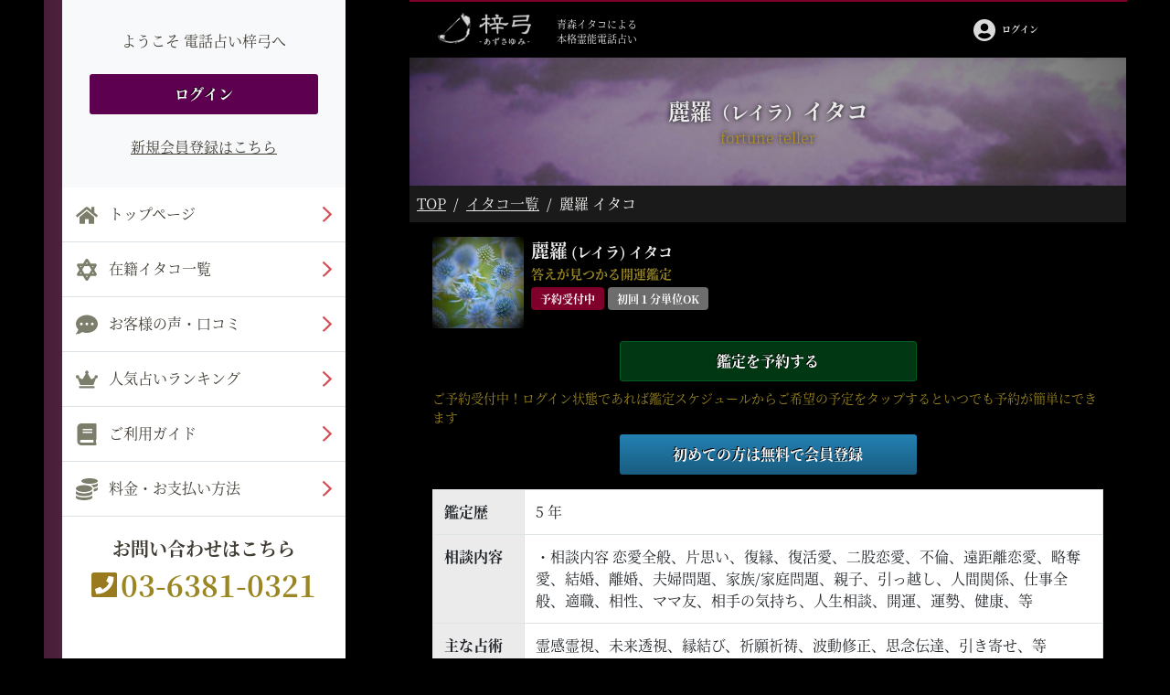

--- FILE ---
content_type: text/html; charset=UTF-8
request_url: https://azusayumi.aomori.jp/fortuneteller/2143
body_size: 59851
content:
<!doctype html>
<html lang="en">

<head>
  <meta charset="utf-8">
  <meta name="viewport"
        content="width=device-width, user-scalable=no, initial-scale=1.0, maximum-scale=1.0, minimum-scale=1.0">
  <meta http-equiv="X-UA-Compatible" content="ie=edge">
  <!-- CSRF Token -->
  <meta name="csrf-token" content="0SGnRBvu157gdLGxetFCN5ZGHO5IGWZpJUANL8NT">

  <!-- Icons for smartphone -->
  <link rel="apple-touch-icon-precomposed" sizes="180x180" href="https://azusayumi.aomori.jp/favicon/apple-touch-icon.png">
  <link rel="icon" type="image/png" sizes="192x192" href="https://azusayumi.aomori.jp/favicon/android-chrome-192x192.png">

  <!-- Styles -->
  <link rel="stylesheet" href="https://azusayumi.aomori.jp/css/bootstrap.min.css">
  <link rel="stylesheet" href="https://azusayumi.aomori.jp/css/swiper-bundle.min.css">
  <link rel="stylesheet" href="https://azusayumi.aomori.jp/css/style.css?20230131">
  <!-- Scrollbar Custom CSS -->
  <link rel="stylesheet" href="https://azusayumi.aomori.jp/css/jquery.mCustomScrollbar.min.css">
  <!-- Page CSS -->
    <link rel="stylesheet" href="https://azusayumi.aomori.jp/css/scroll-hint.css">

  <!-- Scripts -->
  <!--- Bootstrap JS --->
  <script src="https://azusayumi.aomori.jp/js/jquery-3.5.1.slim.min.js"></script>
  <script src="https://azusayumi.aomori.jp/js/bootstrap.js"></script>
  <script src="https://azusayumi.aomori.jp/js/popper.js"></script>
  <!-- Application JS -->
  <script src="https://azusayumi.aomori.jp/js/app.js"></script>
  <!-- jQuery Custom Scroller CDN -->
  <script src="https://azusayumi.aomori.jp/js/jquery.mCustomScrollbar.concat.min.js"></script>
  <script src="https://azusayumi.aomori.jp/js/swiper-bundle.min.js"></script>
  <script src="https://azusayumi.aomori.jp/js/fonts.js"></script>
  <!-- Global site tag (gtag.js) - Google Ads: 1019354710 -->
  <script async src="https://www.googletagmanager.com/gtag/js?id=AW-1019354710"></script>
  <script>
  window.dataLayer = window.dataLayer || [];
  function gtag(){dataLayer.push(arguments);}
  gtag('js', new Date());

  gtag('config', 'AW-1019354710');
  </script>

  <!-- Event snippet for 電話発信（スマートフォン） conversion page
  In your html page, add the snippet and call gtag_report_conversion when someone clicks on the chosen link or button. -->
  <script>
  function gtag_report_conversion(url) {
  var callback = function () {
  if (typeof(url) != 'undefined') {
  window.location = url;
  }
  };
  gtag('event', 'conversion', {
  'send_to': 'AW-1019354710/vtmlCOKuwwgQ1ryI5gM',
  'event_callback': callback
  });
  return false;
  }
  </script>
  <!-- <title>電話占い梓弓 | 麗羅（レイラ）イタコ</title> -->
  <title>青森イタコの電話占い梓弓 | 麗羅（レイラ）イタコ</title>
  <meta name="description" content="電話占い梓弓なら青森イタコによる電話占いが受けられます。実力派鑑定士も多数在籍しておりますので、恋愛、人間関係、人生相談、仕事など解決困難な問題もお任せください。" />
  <meta name="keywords" content="電話占い,ランキング,梓弓,あずさゆみ">
</head>

<body class="wrapper">
  <div class="main-wrapper container-fluid">
    <div class="row pl-lg-5 pr-lg-5">
      <!-- Sidebar  -->
      <div class="nav-content sidebar-container">
        <nav class="sidebar">
          <div class="close-button">
            <img class="mb-2" src="/assets/images/svg_icon/icon-delete.svg" alt="">
          </div>
          <div class="sidebar-inner">
            
            <div class="sidebar-header">
              <p>ようこそ 電話占い梓弓へ</p>
              <button class="button-status btn-1 button-danger full px-4 mt-4"
                onclick="window.location='https://azusayumi.aomori.jp/login';">ログイン</button>
                <a href="https://azusayumi.aomori.jp/member/create" class="mt-4" rel="noopener noreferrer">新規会員登録はこちら</a>
            </div>
            
            <div class="sidebar-content">
              <div class="sidebar-menu">
                <a href="https://azusayumi.aomori.jp" class="sidebar-menu-item">
                  <div class="link-icon-left">
                    <img class="mr-2" src="/assets/images/svg_icon/home-solid.svg" alt="">
                    <span>トップページ</span>
                  </div>
                  <img src="/assets/images/svg_icon/angle-right.svg" alt="">
                </a>
                <a href="https://azusayumi.aomori.jp/fortuneteller" class="sidebar-menu-item">
                  <div class="link-icon-left">
                    <img class="mr-2" src="/assets/images/svg_icon/icon-start.svg" alt="">
                    <span>在籍イタコ一覧</span>
                  </div>
                  <img src="/assets/images/svg_icon/angle-right.svg" alt="">
                </a>
                <a href="https://azusayumi.aomori.jp/reviews" class="sidebar-menu-item">
                  <div class="link-icon-left">
                    <img class="mr-2" src="/assets/images/svg_icon/icon-talk.svg" alt="">
                    <span>お客様の声・口コミ</span>
                  </div>
                  <img src="/assets/images/svg_icon/angle-right.svg" alt="">
                </a>
                <a href="https://azusayumi.aomori.jp/ranking" class="sidebar-menu-item">
                  <div class="link-icon-left">
                    <img class="mr-2" src="/assets/images/svg_icon/icon-queen.svg" alt="">
                    <span>人気占いランキング</span>
                  </div>
                  <img src="/assets/images/svg_icon/angle-right.svg" alt="">
                </a>
                <a href="https://azusayumi.aomori.jp/how_to_use" class="sidebar-menu-item">
                  <div class="link-icon-left">
                    <img class="mr-2" src="/assets/images/svg_icon/icon-book.svg" alt="">
                    <span>ご利用ガイド</span>
                  </div>
                  <img src="/assets/images/svg_icon/angle-right.svg" alt="">
                </a>
                <a href="https://azusayumi.aomori.jp/payment/options" class="sidebar-menu-item">
                  <div class="link-icon-left">
                    <img class="mr-2" src="/assets/images/svg_icon/icon-coins.svg" alt="">
                    <span>料金・お支払い方法</span>
                  </div>
                  <img src="/assets/images/svg_icon/angle-right.svg" alt="">
                </a>
              </div>
              <div class="contact-info">
               <p class="c-fs20b">お問い合わせはこちら</p> 
                <div class="phone-number-container">
                   <div class="phone">
                   <!--  <a onclick="return gtag_report_conversion('tel:0363810321');" class="text-decoration-none"> -->
                    <a><img src="/assets/images/svg_icon/phone-square-alt-solid.svg" alt="">
                      <div class="phone-number color-primary d-inline">03-6381-0321</div>
                    </a>
                  </div> 
                  
                  <!-- <div class="text">
                    <span>24時間自動受付（年中無休）</span>
                  </div> -->
                </div>
              </div>
            </div>
          </div>
        </nav>
      </div>

      <!-- Page Content  -->
      <div class="base-content">
        <div class="left-content"></div>
        <div class="right-content">
          <div class="main-content">
            <!-- header -->
            <div class="header-inner">
              <nav class="navbar navbar-expand-lg navbar-light shadow-sm">
                <button class="navbar-toggler " type="button" data-toggle="collapse" id="sidebarCollapse">
                  <img class="mb-2" src="/assets/images/svg_icon/icon-Menu.svg" alt="">
                  <span>メニュー</span>
                </button>
                <div class="navbar-item-container">
                  <div class="d-flex header_logo">
                    <a href="https://azusayumi.aomori.jp" class=" d-block  d-flex flex-column align-items-start">
                      <img src="/assets/images/logo.png" width="112px" height="46px" alt="">
                    </a>
                    <div id="nav-text">
                      <p>青森イタコによる本格霊能電話占い</p>
                    </div>
                  </div>
                  <div class="nav flex-nowrap" id="nav-left">
                    <div class="nav-item">
                      <a href="https://azusayumi.aomori.jp/mypage"><img src="/assets/images/svg_icon/icon-user.svg"></a>
                      <a class="nav-link text-decoration-none c-fs10b text-nowrap" 
 	                      href="https://azusayumi.aomori.jp/mypage">ログイン</a>
                    </div>
                  </div>
                </div>
              </nav>
            </div>

            
            <div class="header-content ">
              <div class="main-header">

                

                <div class="bg-header">
                  <div class="bg-header-jp">
                                       麗羅<span class="c-fs20b">（レイラ）</span>イタコ 
                                     </div>
                  <p class="bg-header-en">fortune teller</p>
                </div>

                <div class="bg-breadcrumb ">
                  <nav aria-label="breadcrumb">
                    <ol class="breadcrumb">
        
                            <li class="breadcrumb-item"><a href="https://azusayumi.aomori.jp">TOP</a></li>
            
        
                            <li class="breadcrumb-item"><a href="https://azusayumi.aomori.jp/fortuneteller">イタコ一覧</a></li>
            
        
                            <li class="breadcrumb-item active">麗羅 イタコ</li>
            
            </ol>


                  </nav>
                </div>

                
                <div class="appraiser-details-inner mt-3">

                  <!-- 鑑定士情報 -->
                  <section class="sec-details-summary">
                    <div class="appraiser-info">
    
    <!-- 鑑定士画像 -->
    <div class="appraiser-info-l">
      <img class="img-appraiser" src="/fortunetellers/2143/2143_a1ff19374f3f88b06fc1aa8644613bdc8849ac187a5728bc40911fe230ea2993_main.jpg">
    </div>
    
    <div class="appraiser-info-r">
      <div class="appraiser-name">
        
        <div class="appraiser-text">
          <!-- 鑑定士名・ID -->
                    <div class="ft-name-normal">
                                   <span class="ft-name">麗羅</span>
                                                  <span class="ft-name-kana">(レイラ)</span>
                                     <span class="ft-prefix">イタコ</span>
                                </div>
          
                    <!-- キャッチコピー -->
          <div class="catch-phrase">
            <p class="">答えが見つかる開運鑑定</p>
          </div>
          
        </div>
      </div>

              
      <!-- 鑑定士ステータス -->
      <section class="appraiser-tag">
        <ul>
                  <li class="bg-warning">予約受付中</li>
            
        

                  <li class="bg-secondary">初回１分単位OK</li>
        
        
        </ul>
      </section>
      
    </div>
  </div>

 
                  </section>

                  <div class="d-flex flex-column align-items-center py-2">
                                        <button class="button-status button-success btn-w325 mb-2" onclick="window.location='#schedule'">
                      鑑定を予約する
                    </button>
                    <p class="c-fs14 color-primary">ご予約受付中！ログイン状態であれば鑑定スケジュールからご希望の予定をタップするといつでも予約が簡単にできます</p>
                    
                    <button class="button-status button-info btn-w325 my-2" onclick="window.location='/member/create'">
                      初めての方は無料で会員登録
                    </button>
                  </div>
                  <div class="table mb-4">
                    <table class="base-table">
                      <tr class="">
                        <th style="width: 100px;">鑑定歴</th>
                        <td >5 年</td>
                      </tr>
                      <tr>
                        <th >相談内容</th>
                        <td >・相談内容
恋愛全般、片思い、復縁、復活愛、二股恋愛、不倫、遠距離恋愛、略奪愛、結婚、離婚、夫婦問題、家族/家庭問題、親子、引っ越し、人間関係、仕事全般、適職、相性、ママ友、相手の気持ち、人生相談、開運、運勢、健康、等</td>
                      </tr>
                      <tr>
                        <th >主な占術</th>
                        <td >霊感霊視、未来透視、縁結び、祈願祈祷、波動修正、思念伝達、引き寄せ、等</td>
                      </tr>
                      <tr>
                        <th >性別</th>
                                                  <td >女性</td>
                                                </tr>
                      <tr>
                        <th >鑑定料金</th>
                        <td >20分/5,500円（税込） 1分/275円（税込） </td>
                      </tr>
                      <tr>
                        <th >鑑定番号</th>
                        <td >2143</td>
                      </tr>
                      <tr>
                        <th >口コミ数</th>
                        <td >0</td>
                      </tr>
                    </table>
                  </div>
                </div>
                <!-- 公式LINEリンクバナー -->
                <!-- <div class="line-banner mx-4 mb-4">
                  <a href="https://line.me/ti/p/%40csi9034g" target="_blank">
                    <img src="/assets/images/banner/line_bnr.png">
                  </a>
                </div> -->
                

                <a id="schedule" style="display:block; padding-top:60px;margin-top:-60px;"></a>
                <h2 class="h2-title text-nowrap">鑑定スケジュール</h2>
                <div class="calendar">
                  <div class="calendar-inner d-flex gray-800">
                    <!--div class="table-1"-->
                    <div class="">
                      <table class="schedule-table">
                        <tr>
                          <th>日時</th>
                        </tr>
                                                <tr>
                          <th>01/17</td>
                        </tr>
                                                <tr>
                          <th>01/18</td>
                        </tr>
                                                <tr>
                          <th>01/19</td>
                        </tr>
                                                <tr>
                          <th>01/20</td>
                        </tr>
                                                <tr>
                          <th>01/21</td>
                        </tr>
                                                <tr>
                          <th>01/22</td>
                        </tr>
                                                <tr>
                          <th>01/23</td>
                        </tr>
                        
                      </table>
                    </div>
                    <div class="table-2 d-flex">
                      <div class="js-scrollable">
                        <table class="schedule-table">
                          <tr>
                            <th>8時</th>
                            <th>9時</th>
                            <th>10時</th>
                            <th>11時</th>
                            <th>12時</th>
                            <th>13時</th>
                            <th>14時</th>
                            <th>15時</th>
                            <th>16時</th>
                            <th>17時</th>
                            <th>18時</th>
                            <th>19時</th>
                            <th>20時</th>
                            <th>21時</th>
                            <th>22時</th>
                            <th>23時</th>
                            <th>24時</th>
                            <th>1時</th>
                            <th>2時</th>
                            <th>3時</th>
                            <th>4時</th>
                            <th>5時</th>
                            <th>6時</th>
                            <th>7時</th>
                          </tr>
                                                    <tr>
                                                                                     <td class="status-na">&nbsp;</td>
                                                                                                                   <td class="status-na">&nbsp;</td>
                                                                                                                   <td class="status-na">&nbsp;</td>
                                                                                                                   <td class="status-na">&nbsp;</td>
                                                                                                                   <td class="status-na">&nbsp;</td>
                                                                                                                   <td class="status-na">&nbsp;</td>
                                                                                                                   <td class="status-na">&nbsp;</td>
                                                                                                                   <td class="status-na">&nbsp;</td>
                                                                                                                   <td class="status-na">&nbsp;</td>
                                                                                                                   <td class="status-na">&nbsp;</td>
                                                                                                                   <td class="status-na">&nbsp;</td>
                                                                                                                   <td class="status-na">&nbsp;</td>
                                                                                                                   <td class="status-na">&nbsp;</td>
                                                                                                                   <td class="status-na">&nbsp;</td>
                                                                                                                   <td class="status-na">&nbsp;</td>
                                                                                                                   <td class="status-na">&nbsp;</td>
                                                                                                                   <td class="status-na">&nbsp;</td>
                                                                                                                   <td class="status-na">&nbsp;</td>
                                                                                                                   <td class="status-na">&nbsp;</td>
                                                                                                                   <td class="status-na">&nbsp;</td>
                                                                                                                   <td class="status-na">&nbsp;</td>
                                                                                                                   <td class="status-na">&nbsp;</td>
                                                                                                                   <td class="status-na">&nbsp;</td>
                                                                                                                   <td class="status-na">&nbsp;</td>
                                                                                   </tr>
                                                    <tr>
                                                                                     <td class="status-na">&nbsp;</td>
                                                                                                                   <td class="status-na">&nbsp;</td>
                                                                                                                   <td class="status-na">&nbsp;</td>
                                                                                                                   <td class="status-na">&nbsp;</td>
                                                                                                                   <td class="status-na">&nbsp;</td>
                                                                                                                   <td class="status-na">&nbsp;</td>
                                                                                                                   <td class="status-na">&nbsp;</td>
                                                                                                                   <td class="status-na">&nbsp;</td>
                                                                                                                   <td class="status-na">&nbsp;</td>
                                                                                                                   <td class="status-na">&nbsp;</td>
                                                                                                                   <td class="status-na">&nbsp;</td>
                                                                                                                   <td class="status-na">&nbsp;</td>
                                                                                                                   <td class="status-na">&nbsp;</td>
                                                                                                                   <td class="status-na">&nbsp;</td>
                                                                                                                   <td class="status-na">&nbsp;</td>
                                                                                                                   <td class="status-na">&nbsp;</td>
                                                                                                                   <td class="status-na">&nbsp;</td>
                                                                                                                   <td class="status-na">&nbsp;</td>
                                                                                                                   <td class="status-na">&nbsp;</td>
                                                                                                                   <td class="status-na">&nbsp;</td>
                                                                                                                   <td class="status-na">&nbsp;</td>
                                                                                                                   <td class="status-na">&nbsp;</td>
                                                                                                                   <td class="status-na">&nbsp;</td>
                                                                                                                   <td class="status-na">&nbsp;</td>
                                                                                   </tr>
                                                    <tr>
                                                                                     <td class="status-na">&nbsp;</td>
                                                                                                                   <td class="status-na">&nbsp;</td>
                                                                                                                   <td class="status-na">&nbsp;</td>
                                                                                                                   <td class="status-na">&nbsp;</td>
                                                                                                                   <td class="status-na">&nbsp;</td>
                                                                                                                   <td class="status-na">&nbsp;</td>
                                                                                                                   <td class="status-na">&nbsp;</td>
                                                                                                                   <td class="status-na">&nbsp;</td>
                                                                                                                   <td class="status-na">&nbsp;</td>
                                                                                                                   <td class="status-na">&nbsp;</td>
                                                                                                                   <td class="status-na">&nbsp;</td>
                                                                                                                   <td class="status-na">&nbsp;</td>
                                                                                                                   <td class="status-na">&nbsp;</td>
                                                                                                                   <td class="status-na">&nbsp;</td>
                                                                                                                   <td class="status-na">&nbsp;</td>
                                                                                                                   <td class="status-na">&nbsp;</td>
                                                                                                                   <td class="status-na">&nbsp;</td>
                                                                                                                   <td class="status-na">&nbsp;</td>
                                                                                                                   <td class="status-na">&nbsp;</td>
                                                                                                                   <td class="status-na">&nbsp;</td>
                                                                                                                   <td class="status-na">&nbsp;</td>
                                                                                                                   <td class="status-na">&nbsp;</td>
                                                                                                                   <td class="status-na">&nbsp;</td>
                                                                                                                   <td class="status-na">&nbsp;</td>
                                                                                   </tr>
                                                    <tr>
                                                                                     <td class="status-na">&nbsp;</td>
                                                                                                                   <td class="status-na">&nbsp;</td>
                                                                                                                   <td class="status-na">&nbsp;</td>
                                                                                                                   <td class="status-na">&nbsp;</td>
                                                                                                                   <td class="status-na">&nbsp;</td>
                                                                                                                   <td class="status-na">&nbsp;</td>
                                                                                                                   <td class="status-na">&nbsp;</td>
                                                                                                                   <td class="status-na">&nbsp;</td>
                                                                                                                   <td class="status-na">&nbsp;</td>
                                                                                                                   <td class="status-na">&nbsp;</td>
                                                                                                                   <td class="status-na">&nbsp;</td>
                                                                                                                   <td class="status-na">&nbsp;</td>
                                                                                                                   <td class="status-na">&nbsp;</td>
                                                                                                                   <td class="status-na">&nbsp;</td>
                                                                                                                   <td class="status-na">&nbsp;</td>
                                                                                                                   <td class="status-na">&nbsp;</td>
                                                                                                                   <td class="status-na">&nbsp;</td>
                                                                                                                   <td class="status-na">&nbsp;</td>
                                                                                                                   <td class="status-na">&nbsp;</td>
                                                                                                                   <td class="status-na">&nbsp;</td>
                                                                                                                   <td class="status-na">&nbsp;</td>
                                                                                                                   <td class="status-na">&nbsp;</td>
                                                                                                                   <td class="status-na">&nbsp;</td>
                                                                                                                   <td class="status-na">&nbsp;</td>
                                                                                   </tr>
                                                    <tr>
                                                                                     <td class="status-na">&nbsp;</td>
                                                                                                                   <td class="status-na">&nbsp;</td>
                                                                                                                   <td class="status-na">&nbsp;</td>
                                                                                                                   <td class="status-na">&nbsp;</td>
                                                                                                                   <td class="status-na">&nbsp;</td>
                                                                                                                   <td class="status-na">&nbsp;</td>
                                                                                                                   <td class="status-na">&nbsp;</td>
                                                                                                                   <td class="status-na">&nbsp;</td>
                                                                                                                   <td class="status-na">&nbsp;</td>
                                                                                                                   <td class="status-na">&nbsp;</td>
                                                                                                                   <td class="status-na">&nbsp;</td>
                                                                                                                   <td class="status-na">&nbsp;</td>
                                                                                                                   <td class="status-na">&nbsp;</td>
                                                                                                                   <td class="status-na">&nbsp;</td>
                                                                                                                   <td class="status-na">&nbsp;</td>
                                                                                                                   <td class="status-na">&nbsp;</td>
                                                                                                                   <td class="status-na">&nbsp;</td>
                                                                                                                   <td class="status-na">&nbsp;</td>
                                                                                                                   <td class="status-na">&nbsp;</td>
                                                                                                                   <td class="status-na">&nbsp;</td>
                                                                                                                   <td class="status-na">&nbsp;</td>
                                                                                                                   <td class="status-na">&nbsp;</td>
                                                                                                                   <td class="status-na">&nbsp;</td>
                                                                                                                   <td class="status-na">&nbsp;</td>
                                                                                   </tr>
                                                    <tr>
                                                                                     <td class="status-na">&nbsp;</td>
                                                                                                                   <td class="status-na">&nbsp;</td>
                                                                                                                   <td class="status-na">&nbsp;</td>
                                                                                                                   <td class="status-na">&nbsp;</td>
                                                                                                                   <td class="status-na">&nbsp;</td>
                                                                                                                   <td class="status-na">&nbsp;</td>
                                                                                                                   <td class="status-na">&nbsp;</td>
                                                                                                                   <td class="status-na">&nbsp;</td>
                                                                                                                   <td class="status-na">&nbsp;</td>
                                                                                                                   <td class="status-na">&nbsp;</td>
                                                                                                                   <td class="status-na">&nbsp;</td>
                                                                                                                   <td class="status-na">&nbsp;</td>
                                                                                                                   <td class="status-na">&nbsp;</td>
                                                                                                                   <td class="status-na">&nbsp;</td>
                                                                                                                   <td class="status-na">&nbsp;</td>
                                                                                                                   <td class="status-na">&nbsp;</td>
                                                                                                                   <td class="status-na">&nbsp;</td>
                                                                                                                   <td class="status-na">&nbsp;</td>
                                                                                                                   <td class="status-na">&nbsp;</td>
                                                                                                                   <td class="status-na">&nbsp;</td>
                                                                                                                   <td class="status-na">&nbsp;</td>
                                                                                                                   <td class="status-na">&nbsp;</td>
                                                                                                                   <td class="status-na">&nbsp;</td>
                                                                                                                   <td class="status-na">&nbsp;</td>
                                                                                   </tr>
                                                    <tr>
                                                                                     <td class="status-na">&nbsp;</td>
                                                                                                                   <td class="status-na">&nbsp;</td>
                                                                                                                   <td class="status-na">&nbsp;</td>
                                                                                                                   <td class="status-na">&nbsp;</td>
                                                                                                                   <td class="status-na">&nbsp;</td>
                                                                                                                   <td class="status-na">&nbsp;</td>
                                                                                                                   <td class="status-na">&nbsp;</td>
                                                                                                                   <td class="status-na">&nbsp;</td>
                                                                                                                   <td class="status-na">&nbsp;</td>
                                                                                                                   <td class="status-na">&nbsp;</td>
                                                                                                                   <td class="status-na">&nbsp;</td>
                                                                                                                   <td class="status-na">&nbsp;</td>
                                                                                                                   <td class="status-na">&nbsp;</td>
                                                                                                                   <td class="status-na">&nbsp;</td>
                                                                                                                   <td class="status-na">&nbsp;</td>
                                                                                                                   <td class="status-na">&nbsp;</td>
                                                                                                                   <td class="status-na">&nbsp;</td>
                                                                                                                   <td class="status-na">&nbsp;</td>
                                                                                                                   <td class="status-na">&nbsp;</td>
                                                                                                                   <td class="status-na">&nbsp;</td>
                                                                                                                   <td class="status-na">&nbsp;</td>
                                                                                                                   <td class="status-na">&nbsp;</td>
                                                                                                                   <td class="status-na">&nbsp;</td>
                                                                                                                   <td class="status-na">&nbsp;</td>
                                                                                   </tr>
                                                  </table>
                      </div>

                    </div>
                  </div>
                </div>
                <div class="list  c-fs15">
                  <div class="list-items">
                    <img src="/assets/images/svg_icon/circle.svg" alt="" class="mr-2" width="15">
                    …タップで予約可能。スケジュール予約が出来な場合、<br>【今すぐ相談する】ボタンより相談可能。
                  </div>
                  <div class="list-items">
                    <img src="/assets/images/svg_icon/triangle.svg" alt="" class="mr-2" width="15">
                     …1件予約あり。<br>【待機状況を問い合わせる】からお問い合わせください。
                  </div>
                  <div class="list-items">
                    <img src="/assets/images/svg_icon/cross.svg" alt="" class="mr-2" width="15">
                    …予約済み。
                  </div>
                  <div class="d-flex flex-column align-items-center">
                    <a onclick="return gtag_report_conversion('tel:0363810321');">
                    <button class="button-status button-success btn-1 mt-4 mb-4"
                      
                      ><!-- <img src="/assets/images/svg_icon/icon-phone-white.svg" 
                      alt=""> -->待機状況を問い合わせる</button>
                    </a>
                  </div>
                </div>

              </div>

              <h2 class="h2-title mb-3">イタコのご紹介</h2>
              
                                                        <h3 class="h3-title">イタコのご紹介</h3>
              <p class="introduction-fortune-teller mb-3">
                ご相談者様の抱えている悩みや問題の答えを見つけてくださるのが、麗羅（レイラ）霊能者でございます。色々考えていても解決しないとお悩みの方は、ご相談されてみると良いでしょう。麗羅霊能者は、霊感霊視をはじめとする占術を用いて、ご相談者様のご相談に対し一つひとつお答えをくださいます。複数お悩みを抱えている場合でも、しっかりとご対応してくださる霊能者でございますので、安心してご相談ください。また、お答えがはっきりとされているので、ご相談者様が欲しい答えをしっかりとくださることでしょう。もちろん、お答えを頂けるだけではなく、お力も貸していただけますので自分ではどうする事もできないとお悩みの方もご安心くださいませ。
              </p>
                                          <h3 class="h3-title">イタコからのメッセージ</h3>
              <p class="introduction-fortune-teller mb-3">
                麗羅（レイラ）と申します。誰もが悩みは抱えているものですが、実に様々です。自分で解決できれば苦労はしません。解決できない悩みを抱えているからこそ、今こうして私のプロフィールをご覧になってくださっているのでしょう。もう大丈夫です。一人で悩む必要はありません。この出会いもきっと偶然ではなく必然。私があなたを助ける必要があり、引き寄せられたものでしょう。無理にご相談をする必要はありませんが、もしお悩みならお話してみませんか？お気軽にご相談ください。
              </p>
                                          <h3 class="h3-title">受付スタッフからのひと言</h3>
              <p class="introduction-fortune-teller mb-3">
                麗羅（レイラ）霊能者は、はっきりとお答えを伝えてくださる頼りになる霊能者です。鑑定も的確で安心してご相談できるでしょう。素晴らしい鑑定をしてくださるだけではなく、真摯に対応してくださり、お力も貸してくださいます。霊能者選びでお悩みなら麗羅霊能者へご相談されてみると良いでしょう。
              </p>
                                          <h3 class="h3-title">得意な鑑定内容</h3>
              <p class="introduction-fortune-teller mb-3">
                開運、未来透視、恋愛、仕事、家庭、人間関係、人生相談、引き寄せ、波動修正、等
              </p>
                            
              <h2 class="h2-title">お客様の声・評判・口コミ</h2>
                              <div class="p-4">口コミはまだありません</div>
                            <div class="button-footer">
                <div class="d-flex flex-column align-items-center">
                  
                  <!-- 鑑定士口コミ投稿へ -->
                  <form method="GET" action="https://azusayumi.aomori.jp/mypage/post_review/2143" accept-charset="UTF-8">
                  <input name="ft" type="hidden" value="%E9%BA%97%E7%BE%85%EF%BC%88%E3%83%AC%E3%82%A4%E3%83%A9%EF%BC%89">
                  <button type="submit" class="button-status button-success btn-1 mt-2"><!-- <img src="/assets/images/svg_icon/icon-comment-alt-edit.svg" alt=""> -->イタコの口コミを投稿する</button>
                  </form>
                </div>
              </div>

              <div class="d-flex flex-column align-items-center my-3">
                <a href="https://azusayumi.aomori.jp" class="common-link">電話占い梓弓TOPへ</a>
              </div>

              <!-- 公式LINE -->
              <h2 class="h2-title">当たる電話占い口コミ情報局</h2>
                <div class="line-2 d-flex flex-column align-items-center">
                  <p class="pb-3 text-center">LINE友だちには、新しい鑑定士やイベント情報などをいち早くお届けいたします！</p>
                  <a href="https://line.me/ti/p/%40csi9034g" target="_blank">
                    <img src="/assets/images/line.svg" alt="">
                  </a>
                </div>

              <!-- banner -->
              <div class="p-4 mb-3 d-flex flex-column align-items-center">
                <!-- 本物の霊能力鑑定 -->
                <a href="/itako">
                  <img class="img-banner-325 mb-2 mx-1" src="/assets/images/img/genuine-appraiser.png" alt="">
                </a>
                <!-- １分単位で鑑定 -->
                <a href="https://azusayumi.aomori.jp/how_to_use">
                  <img class="img-banner-325 mb-2 mx-1" src="/assets/images/img/1pun-kantei.png" alt="">
                </a>
                <!-- 後払い可能に -->
                <a href="https://azusayumi.aomori.jp/how_to_use">
                  <img class="img-banner-325 mb-2 mx-1" src="/assets/images/img/top_1min_bnr_sp.png" alt="">
                </a>
                
                <!-- メルマガ登録 -->
                <!-- <img class="img-banner-325 mb-2 mx-1" src="/assets/images/img/bnr_e-zine.png" alt=""> -->
                <!-- お金が無くても鑑定が可能に -->
                <!-- <img class="img-banner-325 mb-2 mx-1" src="/assets/images/img/no_money.png" alt=""> -->
                <!-- 求人 -->
                <a href="/recruit">
                  <img class="img-banner-325 mb-2 mx-1" src="/assets/custom/recruit/recruit_bnr.jpg" alt="">
                </a>
                <!-- 電話占い4U -->
                <a href="https://uranai4u.com/">
                  <img class="img-banner-325 mb-2 mx-1" src="/assets/images/top/bnr_4u_b.png" alt="電話占い4U">
                </a>
                <!-- 深夜割引 -->
                <a href="/shinya-waribiki">
                  <img class="img-banner-325 mb-2 mx-1" src="/assets/custom/shinyawari/shinyawari_bnr.jpg" alt="深夜割引" width="325" height="208" loading="lazy">
                </a>
              </div>


            </div>

            <!-- footer -->
            <div class="footer-inner">
              <div class="search-link" id="footer-top">
                <h2 class="">鑑定ご案内番号</h2>
                <div class="hr"></div>
                <p>他では解決できなかった問題こそ、</p><p>電話占い梓弓にご相談ください。</p>
                <div class="phone-number-container">
                  <div class="phone">
                    <a onclick="return gtag_report_conversion('tel:0363810321');" class="text-decoration-none">
                      <img src="/assets/images/svg_icon/phone-square-alt-solid.svg" alt="">
                      <span class="color-primary">03-6381-0321</span>
                    </a>
                    <div class=" c-fs14">
                      24時間自動受付（年中無休）
                    </div>
                    <div class="mt-1">
                      <a href="mailto:info@azusayumi.aomori.jp" class="common-link" style="color:#fff;">メールで問い合わせる</a>
                    </div>
                  </div>
                </div>
              </div>
              <table class="">
                
                <tbody>
                  <tr>
                    <td>
                      <a href="https://azusayumi.aomori.jp">
                        <span>梓弓 TOP</span>
                        <img src="/assets/images/svg_icon/icon-angle-double-right.svg" alt="">
                      </a>
                    </td>
                    <td>
                      <a href="https://azusayumi.aomori.jp/fortuneteller">
                        <span>イタコ一覧</span>
                        <img src="/assets/images/svg_icon/icon-angle-double-right.svg" alt="">
                      </a>
                    </td>
                  </tr>
                  <tr>
                    <td>
                      <a href="https://azusayumi.aomori.jp/reviews">
                        <span>お客様からの声</span>
                        <img src="/assets/images/svg_icon/icon-angle-double-right.svg" alt="">
                      </a>
                    </td>
                    <td>
                      <a href="https://azusayumi.aomori.jp/ranking">
                        <span>人気ランキング</span>
                        <img src="/assets/images/svg_icon/icon-angle-double-right.svg" alt="">
                      </a>
                    </td>
                  </tr>
                  <tr>
                    <td>
                      <a href="https://azusayumi.aomori.jp/how_to_use">
                        <span>ご利用ガイド</span>
                        <img src="/assets/images/svg_icon/icon-angle-double-right.svg" alt="">
                      </a>
                    </td>
                    <td>
                      <a href="https://azusayumi.aomori.jp/payment/options">
                        <span>料金・お支払い</span>
                        <img src="/assets/images/svg_icon/icon-angle-double-right.svg" alt="">
                      </a>
                    </td>
                  </tr>
                  <tr>
                    <td>
                      <a href="https://azusayumi.aomori.jp/faq">
                        <span>よくあるご質問</span>
                        <img src="/assets/images/svg_icon/icon-angle-double-right.svg" alt="">
                      </a>
                    </td>
                    <td>
                      <a href="https://azusayumi.aomori.jp/aboutus">
                        <span>梓弓とは</span>
                        <img src="/assets/images/svg_icon/icon-angle-double-right.svg" alt="">
                      </a>
                    </td>
                  </tr>
                </tbody>
              </table>
              <div class="footer">
                <div class="footer-content">
                  <div class="footer-text">
                    <div class="footer-text-left">
                      <a class="text-decoration-none" href="https://azusayumi.aomori.jp/tos"><p>利用規約</p></a>
                      <a class="text-decoration-none" href="https://azusayumi.aomori.jp/law"><p>特定商取引法表記</p></a>
                    </div>
                    <div class="footer-text-right">
                      <a class="text-decoration-none" href="https://azusayumi.aomori.jp/policy"><p>個人情報保護方針</p></a>
                      <a class="text-decoration-none" href="https://azusayumi.aomori.jp/sitemap"><p>サイトマップ</p></a>
                    </div>
                  </div>
                  <div class="button-footer-login">
                  
                    <button class="button-status button-danger btn-w325 mb-4" onclick="location.href='https://azusayumi.aomori.jp/login'">会員ログイン</button>
                  
                  </div>
                  <p class="copyright">&copy; 2026 電話占い梓弓</p>
                </div>
              </div>
            </div>
            <!-- end footer -->

          </div>
        </div>
      </div>
      <div class="overlay"></div>
    </div>
  </div>

  <!-- Page JS -->
  <script type="text/javascript">
    window.$(document).ready(function () {
      toggleSidebarMenu();
    });
  </script>
  
  
  <script>
    $(document).ready(function() {
      // Configure/customize these variables.
      var showChar = 56; // How many characters are shown by default
      var ellipsestext = "...";
      var moretext = "さらに表示する" + '<img src="/assets/images/svg_icon/icon-arrowRight-small.svg">';
      var lesstext = "表示をもどす" + '<img src="/assets/images/svg_icon/icon-arrowRight-small-up.svg">';


      $('.reviews-text').each(function() {
        var content = $(this).html();

        if (content.length > showChar) {

          var c = content.substr(0, showChar);
          var h = content.substr(showChar, content.length - showChar);

          var html = c + '<span class="moreellipses">' + ellipsestext +
            '&nbsp;</span><span class="morecontent"><span>' + h +
            '</span>&nbsp;&nbsp;<a href="" class="morelink">' + moretext + '</a></span>';

          $(this).html(html);
        }

      });

      $(".morelink").click(function() {
        if ($(this).hasClass("less")) {
          $(this).removeClass("less");
          $(this).html(moretext);
        } else {
          $(this).addClass("less");
          $(this).html(lesstext);
        }
        $(this).parent().prev().toggle();
        $(this).prev().toggle();
        return false;
      });
    });
  </script>

  
  <script src="https://azusayumi.aomori.jp/js/scroll-hint.min.js"></script>
  <script>
    window.addEventListener('DOMContentLoaded', function(){
      new ScrollHint('.js-scrollable', {
        enableOverflowScrolling: true,
        applyToParents: true,
        i18n: {
          scrollable: 'スクロールできます'
        }
      });
    });
  </script>

  <!-- Global Analytics
  <script type="text/javascript">
    var _gaq = _gaq || [];
    _gaq.push(['_setAccount', 'UA-39120156-1']);
    _gaq.push(['_trackPageview']);
    (function() {
      var ga = document.createElement('script'); ga.type = 'text/javascript'; ga.async = true;
      ga.src = ('https:' == document.location.protocol ? 'https://ssl' : 'http://www') + '.google-analytics.com/ga.js';
      var s = document.getElementsByTagName('script')[0]; s.parentNode.insertBefore(ga, s);
    })();
  </script>
  -->
<!-- Google tag (gtag.js) -->
<script async src="https://www.googletagmanager.com/gtag/js?id=UA-39120156-1"></script>
<script>
  window.dataLayer = window.dataLayer || [];
  function gtag(){dataLayer.push(arguments);}
  gtag('js', new Date());

  gtag('config', 'UA-39120156-1');
</script>
  <script async src="https://s.yimg.jp/images/listing/tool/cv/ytag.js"></script>
<script>
window.yjDataLayer = window.yjDataLayer || [];
function ytag() { yjDataLayer.push(arguments); }
ytag({
  "type":"yjad_retargeting",
  "config":{
    "yahoo_retargeting_id": "6PSJDXHGSF",
    "yahoo_retargeting_label": "",
    "yahoo_retargeting_page_type": "",
    "yahoo_retargeting_items":[
      {item_id: '', category_id: '', price: '', quantity: ''}
    ]
  }
});
</script>


<script async src="https://s.yimg.jp/images/listing/tool/cv/ytag.js"></script>
<script async>
window.yjDataLayer = window.yjDataLayer || [];
function ytag() { yjDataLayer.push(arguments); }
ytag({
  "type":"yjad_retargeting",
  "config":{
    "yahoo_retargeting_id": "QK43HZUN0Y",
    "yahoo_retargeting_label": "",
    "yahoo_retargeting_page_type": "",
    "yahoo_retargeting_items":[
      {item_id: '', category_id: '', price: '', quantity: ''}
    ]
  }
});
  </script>

  <script async>
  ytag({
    "type":"yjad_retargeting",
    "config":{
      "yahoo_retargeting_id": "WSORC000YN",
      "yahoo_retargeting_label": "",
      "yahoo_retargeting_page_type": "",
      "yahoo_retargeting_items":[
        {item_id: '', category_id: '', price: '', quantity: ''}
      ]
    }
  });
  </script>
</body>
</html>


--- FILE ---
content_type: text/css
request_url: https://azusayumi.aomori.jp/css/style.css?20230131
body_size: 109949
content:
body {
  font-family: source-han-serif-japanese, serif;
  font-style: normal;
  color: #EBEBEB !important;
  background: #000000;
}

.bg-primary {
  background-color: #9A8622 !important;
}
.bg-secondary {
  background-color: #6D6D6D !important;
}
.bg-success {
  background-color: #013713 !important;
}
.bg-info {
  background-color: #176196 !important;
}
.bg-warning {
  background-color: #7F002B !important;
}
.bg-danger {
  background-color: #5E0050 !important;
}
.bg-light {
  background-color: #EBEBEB !important;
}
.bg-dark {
  background-color: #474747 !important;
}

.base-table {
  width: 100%;
  /*border-collapse: collapse;*/
  /*table-layout: fixed;*/
  border-top: 1px solid #dee6df !important;
  border-left: 1px solid #dee6df !important;
  background-color: #fff;
  color: #212529;
}
.base-table th, .base-table td {
  border-right: 1px solid #dee6df !important;
  border-bottom: 1px solid #dee6df !important;
  padding: .75rem;
  vertical-align: top;
}
.base-table th {
  font-weight: bold;
  /*white-space: nowrap;*/
  background-color: #EBEBEB;
}
.top-table {
  width: 100%;
}
.top-table th, .top-table td {
  vertical-align: top;
}
.schedule-table {
  width: 100%;
  /*border-collapse: collapse;*/
  /*table-layout: fixed;*/
  border-top: 1px solid #dee6df !important;
  border-left: 1px solid #dee6df !important;
  background-color: #fff;
  color: #212529;
}
.schedule-table th, .schedule-table td {
  border-right: 1px solid #dee6df !important;
  border-bottom: 1px solid #dee6df !important;
  height: 44px;
  text-align: center;
  vertical-align: top;
}
.schedule-table th {
  font-weight: bold;
  white-space: nowrap;
  background-color: #EBEBEB;
  padding: .5rem;
}
.schedule-table td{
  width: 50px;
  text-align: center;
  vertical-align: top;
}

.c-fs10 {
  font-size: 10px !important;
  font-weight: normal !important;
}

.c-fs10b {
  font-size: 10px !important;
  font-weight: bold !important;
}

.c-fs12b {
  font-size: 12px !important;
  font-weight: bold !important;
}

.c-fs12 {
  font-size: 12px;
  font-weight: normal !important;
}

.c-fs14b {
  font-size: 14px !important;
  font-weight: bold !important;
}

.c-fs14 {
  font-size: 14px !important;
  font-weight: normal !important;
}

.c-fs15 {
  font-size: 15px !important;
  font-weight: normal !important;
}

.c-fs16 {
  font-size: 16px !important;
  font-weight: normal !important;
}

.c-fs16b {
  font-size: 16px !important;
  font-weight: bold !important;
}

.c-fs18 {
  font-size: 18px;
  font-weight: normal !important;
}

.c-fs18b {
  font-size: 18px;
  font-weight: bold;
}

.c-fs20 {
  font-size: 20px !important;
  font-weight: normal !important;
}

.c-fs20b {
  font-size: 20px !important;
  font-weight: bold !important;
}

.c-fs22 {
  font-size: 22px;
}

.c-fs22b {
  font-size: 22px;
  font-weight: bold !important;
}

.c-fs24 {
  font-size: 24px;
}

.c-fs24b {
  font-size: 24px;
  font-weight: bold !important;
}

.c-fs32b {
  font-size: 32px;
  font-weight: bold !important;
}

.c-fs36 {
  font-size: 36px;
}

.c-fs36b {
  font-size: 36px;
  font-weight: bold !important;
}

.color-gray-300 {
  color: #DADADA;
}

.color-primary {
  color: #9A8622 !important;
}

.color-secondary {
  color: #6D6D6D !important;
}

.color-success {
  color: #013713 !important;
}

.color-info {
  color: #176196 !important;
}

.color-warning {
  color: #7F002B !important;
}

.color-danger {
  color: #5E0050 !important;
}

.color-dark {
  color: #EBEBEB !important;
}

.gray-800 {
  color: #343434;
}

.gray-600 {
  color: #6D6D6D;
}

.text-shadow {
  text-shadow: 0px 0px 5px #000000;
}

.hr {
  background-color: #E9ECEF;
  height: 10px;
  margin-bottom: 20px;
}

p, span {
  margin-bottom: 0;
}

i {
  color: #991F47;
  height: 17px;
}

a {
  color: #EBEBEB;
  text-decoration: underline;
  font-size: 16px;
  font-weight: 400;
}
a:hover {
  color: #EBEBEB;
  text-decoration: none;
}

/* 共通リンク */
a.common-link {
  text-decoration: underline;
}
a.common-link:hover {
  text-decoration: none;
}
a.common-link:before{
  position: relative;
  top: 0;
  margin: 0 10px 0 -10px;
  content: url("/assets/images/svg_icon/angle-double-right.svg");
}

.to-use a {
  color: #403C34;
  text-decoration: underline;
  font-size: 16px;
  font-weight: 400;
}
.to-use a:hover {
  color: #403C34;
  text-decoration: none;
}

.pagination a {
  text-decoration: none !important;
}

.morelink {
  /*padding: 5px 0px 20px 0px;*/
  padding: 5px 0px;
  color: #9A8622;
  display: block;
}
.morelink img {
  vertical-align: baseline;
  margin-left: 20px;
}
.morelink:hover {
  color: #9A8622;
  text-decoration: none;
}

.morelink-danger {
  padding: 5px 0px;
  color: #991F47;
  display: block;
  /* border-bottom: 1px solid #D7CFCC; */
}
.morelink-danger img {
  vertical-align: baseline;
  margin-left: 20px;
}
.morelink-danger:hover {
  color: #991F47;
  text-decoration: none;
}

.bg-white {
  background: #FFFFFF;
}

.bg-black {
  background: #000000;
}

.bg-gray-100 {
  background-color: #EBEBEB;
}

.bg-border {
  height: 54px;
  position: relative;
}

.breadcrumb {
  padding: 8px 8px;
  border-radius: 0rem !important;
}

.bg-breadcrumb {
  position: relative;
}
.bg-breadcrumb .breadcrumb {
  display: -ms-flexbox;
  display: flex;
  -ms-flex-wrap: wrap;
  flex-wrap: wrap;
  list-style: none;
  background-color:rgba(255,255,255,.1) !important;
  border-radius: none !important;
  margin: 0;
}
.bg-breadcrumb .breadcrumb-item + .breadcrumb-item::before {
  display: inline-block;
  padding-right: .5rem;
  color: #FAF9F7;
  content: "/";
}

.breadcrumb-item.active {
  color: #FAF9F7;
}

.bg-title {
  font-size: 18px;
  font-weight: bold;
  min-height: 40px;
  line-height: 30px;
  background-color: #0000006e;
}
.bg-title img {
  vertical-align: sub;
  border-style: none;
  padding: 0px 5px 0 10px;
}

.bg-title-auto {
  height: auto;
  border-bottom: 2px solid #D9CEA6;
  border-top: 2px solid #D9CEA6;
  background-color: #FFF9D9;
  padding: 10px;
}
.bg-title-auto p {
  padding-left: 10px;
  margin-left: 5px;
  border-left: 5px solid #D55059;
}

h3.bg-title {
  font-size: 18px;
  font-weight: bold;
  min-height: 40px;
  line-height: 30px;
  padding-left: 46px;
  padding-right: 10px;
  margin-bottom: 0;
  background-color: #0000006e;
}
h3.bg-title:before{
  position: relative;
  top: 4px;
  margin: 0 0 0 -32px;
  padding: 0 5px 0 0;
  content: url("/assets/images/svg_icon/icon-horizontal.png");  
}

/* 見出し02 */
h3.h3-title {
  font-size: 18px;
  font-weight: bold;
  min-height: 40px;
  line-height: 38px;
  padding: 0 10px 0 37px;
  margin-bottom: 0;
  background-color: #0000006e;
}
h3.h3-title:before{
  position: relative;
  top: 4px;
  margin: 0 5px 0 -32px;
  content: url("/assets/images/svg_icon/icon-horizontal.png");  
}


.bg-header {
  background-image: url("/assets/images/bg-header.png");
  background-repeat: no-repeat;
  background-size: cover;
  height: 140px;
  width: auto;
  display: flex;
  flex-direction: column;
  justify-content: center;
  align-items: center;
  text-shadow: 0px 0px 5px #000000;
}

.bg-header-jp {
  font-size: 24px;
  font-weight: bold;
}

.bg-header-en {
  color: #B38F24;
}

.como-title {
  background-image: url("/assets/images/svg_icon/bg-title.png");
  background-repeat: no-repeat;
  background-size: 100% 54px;
  height: 55px;
  display: flex;
  align-items: center;
  font-size: 20px;
  font-weight: bold;
  width: 100%;
  position: absolute;
  top: 2%;
  justify-content: center;
}
.como-title img {
  vertical-align: inherit;
}

/* 見出し01 */
h2.h2-title {
  margin: 0;
  padding: 10px;
  background-image: url("/assets/images/svg_icon/bg-title.png");
  background-repeat: no-repeat;
  background-size: 100% 35px;
  background-position: center;
  min-height: 50px;
  display: flex;
  align-items: center;
  justify-content: center;
  font-size: 20px;
  font-weight: bold;
}

/* 鑑定士ステータスタグ */
.appraiser-tag ul {
  display: flex;
  flex-wrap: wrap;
  justify-content: flex-start;
  margin: .25rem 0 0 0;
  padding: 0;
  list-style: none;
}
.appraiser-tag ul li {
  margin: 0 .25rem .25rem 0;
  display: flex;
  justify-content: center;
  align-items: center;
  min-height: 25px;
  padding: 0 10px;
  border-radius: 4px;
  /*white-space: nowrap;*/
  text-overflow: ellipsis;
  overflow: hidden;
  color: #fff;
  font-size: 12px;
  font-weight: bold;
}
.tag-movie {
  background-color: #E6B82E !important;
  color: #000 !important;
}

.button-status {
  color: white;
  width: auto;
  height: auto;
  min-width: 50px !important;
  min-height: 20px !important;
  margin: 0 auto;
  border: none;
  border-radius: 3px;
}
.button-status:focus {
  outline: none;
}
/*
.button-status.icons-danger {
  background-color: #5E0050;
  padding: 3px 10px 5px 10px;
  font-size: 12px;
  font-weight: bold;
}
.button-status.icons-primary {
  background-color: #9A8622;
  padding: 3px 10px 5px 10px;
  font-size: 12px;
  font-weight: bold;
}
.button-status.icons-secondary {
  background-color: #6D6D6D;
  padding: 3px 10px 5px 10px;
  font-size: 12px;
  font-weight: bold;
}
.button-status.icons-success {
  background-color: #013713;
  padding: 3px 10px 5px 10px;
  font-size: 12px;
  font-weight: bold;
}
.button-status.icons-info {
  background-color: #176196;
  padding: 3px 10px 5px 10px;
  font-size: 12px;
  font-weight: bold;
}
.button-status.icons-warning {
  background-color: #7F002B;
  padding: 3px 10px 5px 10px;
  font-size: 12px;
  font-weight: bold;
}
.button-status.icons-light {
  background-color: #EBEBEB;
  padding: 3px 10px 5px 10px;
  font-size: 12px;
  font-weight: bold;
}
.button-status.icons-dark {
  background-color: #474747;
  padding: 3px 10px 5px 10px;
  font-size: 12px;
  font-weight: bold;
}
*/
.button-status.btn-xs {
  height: 30px;
  padding: 6px 18px 7px 18px;
}
.button-status.btn-sm {
  padding: 8px 24px 9px 24px;
  height: 37px;
}
.button-status.btn-1 {
  height: 44px;
  padding: 10px 30px 11px 30px;
}
.button-status.btn-lg {
  height: 51px;
  padding: 12px 36px 13px 36px;
}
.button-status.btn-xl {
  height: 58px;
  padding: 14px 42px 14px 42px;
}

.button-status.full {
  height: 44px;
  width: 100%;
}
.button-status.btn-w325 {
  height: 44px;
  width: 100%;
  max-width: 325px;
}
.button-status.btn-login{
  height: 44px;
  width: 156px;
  margin: 0;
}


.button-status.button-primary {
  background: #9A8622;
  text-shadow: -1px -1px 0px #000000;
  font-size: 16px !important;
  font-weight: bold !important;
}
.button-status.button-primary:hover {
  background: #9A8622;
}
.button-status.button-primary img {
  vertical-align: baseline;
  border-style: none;
}
.button-status.button-info {
  background: linear-gradient(#2481B3,#195C80);
  text-shadow: -1px -1px 0px #000000;
  font-size: 16px !important;
  font-weight: bold !important;
}
.button-status.button-info:hover {
  background: #176196;
}
.button-status.button-info img {
  vertical-align: baseline;
  border-style: none;
}

.button-status.button-success {
  background: #013713;
  border: 1px solid #025E21;
  text-shadow: -1px -1px 0px #000000;
  font-size: 16px;
  font-weight: bold;
  height: 44px;
}
.button-status.button-success:hover {
  background: #013713;
  border: 1px solid #025E21;
}
.button-status.button-success img {
  vertical-align: baseline;
  border-style: none;
}
.button-status.button-danger {
  background: #5E0050;
  text-shadow: -1px -1px 0px #000000;
  font-size: 16px !important;
  font-weight: bold !important;
}
.button-status.button-danger:hover {
  background: rgba(94,0,80,.8);
}
.button-status.button-danger img {
  vertical-align: baseline;
  border-style: none;
}
.button-status.button-dark {
  background: rgba(71,71,71,1);
  border: solid 1px #6E6E6E;
  text-shadow: -1px -1px 0px #000000;
  font-size: 16px !important;
  font-weight: bold !important;
  /*height: 44px;*/
}
.button-status.button-dark:hover {
  background: rgba(71,71,71,.8);
}
.button-status.button-dark img {
  vertical-align: baseline;
  border-style: none;
}
.button-status .table {
  width: 100% !important;
  color: #FAF9F7 !important;
}
.button-status .table table {
  width: 100%;
}
.button-status .table table td {
  font-size: 16px;
  padding: 15px 10px;
}
.button-status .global-heading {
  background-image: url("/assets/images/svg_icon/heading-bg.svg");
  background-repeat: no-repeat;
  background-size: cover;
  font-size: 24px;
  font-weight: 600;
  display: flex;
  justify-content: center;
  align-items: center;
  width: 420px;
  height: 50px;
}
.button-status .portal-my-page-card {
  border-bottom: 2px solid #DFE2E6;
}
.button-status .portal-my-page-card .color-495057 {
  padding: 10px 0px 0px 0px;
}
.button-status .portal-my-page-card .content-1 {
  text-decoration: none;
  display: flex;
  align-items: center;
  justify-content: space-between;
}
.button-status .portal-my-page-card .content-1 .content-1-left {
  display: flex;
  padding-top: 5px;
}
.button-status .portal-my-page-card .content-1 .content-1-left .img {
  margin-right: 7px;
}
.button-status .portal-my-page-card .content-1 .content-1-left .c-fs16 {
  margin-bottom: 3px;
}
.button-status .portal-my-page-card .content-1 .content-1-right {
  margin-left: 5px;
}
.button-status .portal-my-page-card .content-2 {
  text-align: center;
}
.button-status .list-inner {
  padding: 0 25px;
}
.button-status .list-inner a {
  text-decoration: none;
  display: block;
}
.button-status .list-inner.border-bottom {
  border-bottom: 1px solid #D7CEAA;
}
.button-status .border-double {
  border-top: 1px solid #C6595C;
  height: 3px;
  border-bottom: 1px solid #C6595C;
}
.button-status .to-use .bg-table-1, .button-status .payment .bg-table-1 {
  width: 60%;
  background-color: #FFFFFF;
}
.button-status .to-use .bg-table-2, .button-status .payment .bg-table-2 {
  width: 40%;
  background-color: #FAFAF7;
}

.border-5 {
  border: 1px solid #D7CEAA;
  border-radius: 5px;
  background: white;
}
.border-5 p {
  color: #403C34;
}

.border {
  background: white;
  border: 1px solid #dee2e6 !important;
  border-radius: 5px;
}
.border p, .border span {
  color: #403C34;
  margin: 20px;
}
.border ul li {
  color: #403C34;
}
.base-box {
  background: white;
  border: 1px solid #dee2e6 !important;
  border-radius: 5px;
  padding: 1rem;
  color: #343434;
}
.base-box .title_border {
  border-bottom: 1px solid #D7CFCC !important;
}
.list-attention p{
  text-indent: -1em;
  margin: 0.25rem 0 0 1em;
}
.list-attention p:before {
  content: '※';
}

nav.sidebar a, nav.sidebar p, nav.sidebar span {
  color: #403C34;
}

#summary {
  font-size: 14px;
  line-height: 1.5;
  display: flex;
  color: #B38F24;
}
#summary img {
  margin-left: 10px;
  cursor: pointer;
}

.fa {
  font-size: 25px !important;
}

#summary p.collapse:not(.show),
#summary2 td.collapse:not(.show) {
  overflow: hidden;
  transition: 0.5;
  display: -webkit-box;
  -webkit-line-clamp: 2;
  -webkit-box-orient: vertical;
}

#summary p.collapsing {
  min-height: 42px !important;
}
#summary-ranking-list div.collapse:not(.show) {
  overflow: hidden;
  transition: 0.5;
  display: -webkit-box;
  -webkit-line-clamp: 3;
  -webkit-box-orient: vertical;
}

/*
.history-pagination-inner {
  display: flex;
  justify-content: center;
  margin-top: 20px;
}
.history-pagination-inner .pagination {
  display: -ms-flexbox;
  display: flex;
  padding-left: 0;
  list-style: none;
  border-radius: 0.25rem;
}
*/
.bris-pagination {
  display: flex;
  justify-content: center;
  padding-top: 1rem;
}
.page-end:first-child .page-link {
  margin-left: 0;
  border-top-left-radius: .25rem;
  border-bottom-left-radius: .25rem;
}
.page-end:last-child .page-link {
  border-top-right-radius: .25rem;
  border-bottom-right-radius: .25rem;
}

/*.history-pagination-inner .page-item.active .page-link, */
.pagination .page-item.active .page-link {
  z-index: 3;
  color: #fff;
  background-color: #B38F24;
  border-color: #B38F24;
}
/*.history-pagination-inner .page-item.disabled a, */
.pagination .page-item.disabled .page-link,
.pagination .page-end.disabled .page-link{
  color: #ADB5BD !important;
}
/*.history-pagination-inner .page-link, */
.pagination .page-link {
  position: relative;
  display: block;
  padding: 0.5rem 0.75rem;
  text-align: center;
  margin-left: -1px;
  line-height: 1.25;
  color: #B38F24;
  border: 1px solid #dee2e6;
}
.pagination .page-item .page-link {
  padding: 0.5rem 0;
  width: 36px;
}

.pb-10 {
  padding-bottom: 10px;
}

.border-bottom {
  border-bottom: 1px solid rgba(250, 250, 250, 0.2) !important;
}

.img-appraiser-thum {
  width: 80px;
}

.img-appraiser-main {
  width: 100px;
}

.img-appraiser-review {
  width: 80px;
}

.img-ranking {
  width: 80px;
}

.wrapper {
  overflow-x: hidden !important;
}

.top-main-img {
  width: 100%;
  max-width: 425px;
  height: auto;
}
/* ---------------------------------------------------
    MEDIA QUERY STYLE
----------------------------------------------------- */
@media (max-width: 575.98px) {
  .main-header .header-bottom {
    padding: 25px 10px !important;
  }

  .main-header .header-bottom .btn-register {
    background-image: url("../assets/images/svg_icon/button-small-bg-2.svg") !important;
  }
  .main-header .header-bottom .btn-login {
    background-image: url("../assets/images/svg_icon/button-small-bg-1.svg") !important;
  }
  .main-header .header-bottom .btn-register, .main-header .header-bottom .btn-login {
    width: 170px !important;
  }
  .main-header .header-bottom .btn-register .btn-content, .main-header .header-bottom .btn-login .btn-content {
    justify-content: center !important;
  }
}
/*
@media (max-width: 575.98px) {
  .ranking-title {
    margin-bottom: 0 !important;
  }

  .ranking-bg {
    display: flex;
    align-items: center;
    justify-content: center;
    width: 100%;
    height: 135px;
    background-repeat: no-repeat;
    padding: auto auto;
    text-align: center;
  }
  .ranking-bg.bg1 {
    background-image: url("/assets/images/ranking-bg.png") !important;
  }
  .ranking-bg.bg2 {
    background-image: url("/assets/images/ranking-bg2.png") !important;
  }
  .ranking-bg.bg3 {
    background-image: url("/assets/images/ranking-bg3.png") !important;
  }
  .ranking-bg.bg4 {
    background-image: url("/assets/images/ranking-bg4.png") !important;
  }
  .ranking-bg.bg5 {
    background-image: url("/assets/images/ranking-bg5.png") !important;
  }
  .ranking-bg > .title {
    width: 240px;
    color: white;
    font-size: 20px;
  }

  .ranking {
    padding: 0 !important;
  }
  .ranking .swiper-bg {
    border: 0 !important;
    padding: 25px 0 25px 25px !important;
  }
  .ranking .swiper-bg > p {
    padding-right: 25px;
    font-size: 16px;
  }
  .ranking .swiper-wrapper .swiper-slide {
    width: 80px !important;
  }
}
@media (min-width: 992px) and (max-width: 1199.98px) {
  .ranking .swiper-wrapper .swiper-slide {
    width: 93px !important;
  }
}
@media (min-width: 1200px) {
  .ranking .swiper-wrapper .swiper-slide {
    width: 93px !important;
  }
}
*/
/* ----------- iPad Pro ----------- */
/* Portrait */
@media only screen and (min-width: 1024px) and (max-height: 1366px) and (orientation: portrait) and (-webkit-min-device-pixel-ratio: 1.5) {
  .ranking .swiper-wrapper .swiper-slide {
    width: 98px !important;
  }
}
/* Landscape */
@media only screen and (min-width: 1024px) and (max-height: 1366px) and (orientation: landscape) and (-webkit-min-device-pixel-ratio: 1.5) {
  .ranking .swiper-wrapper .swiper-slide {
    width: 80px !important;
  }
}
/* iPhone 6 Portrait */
@media only screen and (min-device-width: 375px) and (max-device-width: 667px) and (orientation: portrait) {
  .ranking .swiper-wrapper .swiper-slide {
    width: 98px !important;
  }
}
/* iPhone 6 Landscape */
@media only screen and (min-device-width: 375px) and (max-device-width: 667px) and (orientation: landscape) {
  .ranking .swiper-wrapper .swiper-slide {
    width: 98px !important;
  }
}
@media (max-width: 575.98px) {
  .inner.custom-feedback, .custom-feedback.forgot_password-inner {
    padding: 0 !important;
  }
  .inner > .reviews-main-inner, .forgot_password-inner > .reviews-main-inner {
    border: 0 !important;
    padding: 25 !important;
  }
  .inner > .reviews-main-inner p, .forgot_password-inner > .reviews-main-inner p {
    font-size: 16px;
  }
  .inner > .reviews-main-inner .swiper-slide, .forgot_password-inner > .reviews-main-inner .swiper-slide {
    width: 80px !important;
    margin: 0 !important;
    margin-right: 20px !important;
  }
}
@media (min-width: 576px) {
  #nav-left {
    margin-right: 60px !important;
}
}
@media (max-width: 575.98px) {
  .main-content .navbar-light {
    padding-left: 70px;
  }

  .sidebar-container {
    position: fixed;
    left: -100vh;
  }
  .sidebar-container .sidebar {
    /*width: 100% !important;*/
    position: relative !important;
  }
  .sidebar-container.active {
    left: 0;
    width: 360px;
    margin-left: -15px;
  }
  .sidebar-container.active .sidebar {
    box-shadow: 3px 3px 3px rgba(0, 0, 0, 0.2);
  }
  .sidebar-container.active .sidebar .close-button {
    display: block;
    top: 15px;
  }

  .sidebar-container.active {
    margin-left: -9px !important;
    width: 365px;
    z-index: 15000;
  }

  .main-content .header {
    background-size: cover !important;
    background-position: unset !important;
    background-image: url("../assets/images/header-sp.png") !important;
  }

  .navbar {
    padding: 0 !important;
  }

  .nav.flex-nowrap {
    margin-right: 16%;
    margin-top: 1%;
  }

  .navbar-item-container .nav-item {
    flex-direction: column !important;
    border: none !important;
    padding: 0 !important;
  }

  .main-content .navbar-brand {
    padding: 0;
    max-width: 28% !important;
    margin: 10px 0px 10px 0px;
  }
  .main-content .navbar-brand > a {
    font-size: 22px !important;
    line-height: 20px !important;
  }
  .main-content .navbar-brand-des {
    font-size: 12px !important;
    margin-left: 0 !important;
  }

  .main-content .header {
    padding: 10px !important;
  }
  .main-content .header .start-guide {
    width: 100% !important;
    opacity: 0.6;
  }
  .main-content .header-wellcome {
    width: 200px !important;
  }
  .main-content .header-wellcome .wellcome-text {
    font-size: 17px !important;
    margin: 0 !important;
  }
  .main-content .header-info-container {
    flex-direction: column-reverse !important;
  }
  .main-content .header-info-contact {
    flex-direction: column;
  }
  .main-content .header-info-contact .phone-number-container {
    padding: 0 !important;
    margin-top: 10px;
  }
  .main-content .header-info-contact .phone-number-container .phone-number {
    font-size: 25px !important;
  }
  .main-content .header-info-contact .phone-number-container .text {
    font-size: 12px !important;
  }
  .main-content .content-item {
    margin-top: 15px !important;
    padding: 15px !important;
  }

  .global-heading {
    margin-bottom: 20px !important;
    margin-top: 20px !important;
    background-image: url(../assets/images/svg_icon/heading-bg-sp.svg) !important;
    font-size: 14px !important;
    width: 75% !important;
    height: 47px !important;
  }

  .ranking-content .swiper-slide.shadow-sm.swiper-slide-active, .popular-content .swiper-slide.shadow-sm.swiper-slide-active {
    width: 333px !important;
  }
  .ranking-content .swiper-slide.card.shadow-sm.swiper-slide-active, .popular-content .swiper-slide.card.shadow-sm.swiper-slide-active {
    width: 333px !important;
  }
  .ranking-content .ranking, .popular-content .ranking {
    padding: 5px 1.25rem;
  }
  .ranking-content .heading h2, .popular-content .heading h2 {
    font-size: 24px !important;
  }
  .ranking-content .heading .c-fs16, .popular-content .heading .c-fs16 {
    width: auto !important;
    margin: 0 auto;
    color: #495057;
  }

  .img-slide {
    background-image: url("../assets/images/svg_images/AdobeStock_1_Preview_sp.svg") !important;
    background-repeat: no-repeat !important;
    background-size: cover !important;
    width: auto;
    height: 120px !important;
    display: flex;
    justify-content: center;
    align-items: center;
  }
  .img-slide .card-text-title {
    color: white;
    width: auto !important;
  }

  .popular-content {
    text-align: center;
  }

  .reviews-content {
    background-image: url("../assets/images/svg_images/reviews-bg.svg") !important;
    background-repeat: no-repeat !important;
    background-size: cover !important;
    text-align: center;
  }
  .reviews-content .heading-small {
    color: #e6b82e;
    font-size: 14px !important;
  }
  .reviews-content .heading-big {
    font-size: 24px !important;
  }
  .reviews-content .heading p {
    width: 100% !important;
    margin: 0 auto;
    padding-bottom: 20px;
  }

  .about-us-content .journal {
    height: 350px !important;
    width: 290px;
    overflow-x: hidden;
  }
  .about-us-content .heading-small {
    color: #e6b82e;
    font-size: 14px !important;
  }
  .about-us-content .heading-big {
    font-size: 24px !important;
  }
  .about-us-content .heading {
    margin-bottom: 20px;
  }
  .about-us-content .header-about-us img {
    margin-bottom: 20px;
  }
  .about-us-content .header-about-us .img-header {
    background-image: url("../assets/images/svg_images/about-us-header-sp.svg") !important;
    background-repeat: no-repeat !important;
    background-size: cover !important;
    width: auto !important;
    height: 180px !important;
  }
  .about-us-content .header-about-us .about-us-text-heading {
    padding-top: 20px;
    text-align: left;
    width: auto !important;
    margin: 0 auto;
    color: #343A40;
  }
  .about-us-content .about-us-text {
    width: auto !important;
  }
  .about-us-content .reasons-choose {
    height: auto !important;
    width: auto !important;
  }
  .about-us-content .reasons-choose h3 {
    padding-top: 30px !important;
    font-size: 18px !important;
  }
  .about-us-content .reasons-choose img {
    min-height: 50px !important;
  }
  .about-us-content .reasons-choose span {
    display: inline-block;
    max-width: 227px;
  }

  .use-content .heading-small {
    color: #e6b82e;
    font-size: 16px;
  }
  .use-content .heading-big {
    font-size: 24px !important;
  }
  .use-content .heading {
    margin-bottom: 20px;
  }
  .use-content .step {
    background-color: #E9ECEF;
    border-radius: 4px !important;
    width: auto !important;
    height: 140px !important;
    margin: 0 auto !important;
    display: flex;
    justify-content: center !important;
    align-items: center !important;
  }
  .use-content .to-use-content p {
    width: auto !important;
  }

  .line {
    padding-top: 15px !important;
  }
  .line img {
    max-width: 325px;
    height: auto !important;
  }
/*
  .information-content li span {
    color: #6C757D;
  }
  .information-content .list-group-item, .information-content .list-group-item-2 {
    margin-top: 0px !important;
    border-width: 0 0 1px;
    padding: 20px 0px 0px !important;
  }
  .information-content .list-group-item span, .information-content .list-group-item a, .information-content .list-group-item-2 span, .information-content .list-group-item-2 a {
    display: block;
  }
*/
/*
  .list-fortunetelling-content .list-fortunetelling-inner {
    padding: 20px 30px !important;
  }
  .list-fortunetelling-content .list-fortunetelling-inner .list-circle {
    text-align: center;
    margin-right: 0px !important;
    margin-bottom: 20px !important;
  }
  .list-fortunetelling-content .list-fortunetelling-inner .list-circle a {
    display: block;
  }
  .list-fortunetelling-content .list-fortunetelling-inner .list-circle .circle {
    margin-bottom: 10px;
    display: flex;
    align-items: center;
    background: #E9ECEF;
    width: 135px;
    height: 135px;
    border-radius: 50%;
  }
*/
/*
  .footer-inner .search-link h2 {
    font-size: 26px !important;
  }
  .footer-inner .search-link p {
    display: flex;
    flex-direction: column;
    text-align: center;
    margin: 0 auto;
    width: 290px !important;
  }
  .footer-inner .search-link .phone-number-container {
    color: white;
    min-width: 261px;
    padding: 10px !important;
  }
  .footer-inner .search-link .phone-number-container .text {
    font-size: 14px !important;
    color: white;
    text-align: center !important;
  }
*/
}
/* ----------- iPhone 5 and 5S ----------- */
/* Portrait and Landscape */
@media only screen and (min-device-width: 318px) and (max-device-width: 568px) and (-webkit-min-device-pixel-ratio: 2) {
  .reponsive-image {
    width: 100%;
  }

  img.mt-2 {
    width: 100%;
  }

  .about-title {
    opacity: 100% !important;
  }
  /* SP下部固定表示： 問い合わせ電話番号リンク */
  .content-r-footer {
    opacity: 100% !important;
    -ms-flex-align: center!important;
    align-items: center!important;
    display: -ms-flexbox!important;
    display: flex!important;
    background-color: black !important;
    border-top: solid 1px #7F002B;
    height: 120px;
    position: fixed;
    width: 100%;
    bottom: 0px;
    z-index: 1500;
    padding: 0 1rem;
  }
  .content-r-footer button {
    display:block;
    margin: 0;
    height: 44px;
    white-space: nowrap!important;
  }
  .content-r-footer .script-1{
    font-size: 16px !important;
    font-weight: bold !important;
    margin: 4px 10px 0 0 !important;
  }
  .content-r-footer .script-2{
    font-size: 24px !important;
    font-weight: bold !important;
  }

  .ranking-content .swiper-slide.shadow-sm.swiper-slide-active, .popular-content .swiper-slide.shadow-sm.swiper-slide-active {
    width: 280px !important;
  }

  .nav-content {
    width: 288px !important;
    position: fixed;
  }

  .media-content .main-heading, .campaign-content .main-heading {
    font-size: 18px !important;
  }
  .media-content .link-icon-left a, .media-content .link-icon-left i, .campaign-content .link-icon-left a, .campaign-content .link-icon-left i {
    font-size: 14px;
  }

  .button-status.btn-1 {
    padding: 5px 18px 5px 18px !important;
  }

  .main-content .navbar-item-container {
    display: flex;
    justify-content: space-between;
    align-items: center;
    width: 100%;
  }
  .main-content .navbar-light {
    padding: 0 0 0 70px;
    height: 60px;
  }
  .main-content .navbar-light span {
    color: #6C757D;
  }
  .main-content .navbar-light .navbar-toggler {
    color: #ffff;
    font-size: 25px;
    border-radius: unset;
    padding: 5px;
    position: absolute;
    height: 100%;
  }
  .main-content .navbar-light .navbar-toggler img {
    margin-bottom: 0.2rem !important;
    height: 20px;
  }
  .main-content .navbar-brand-des {
    font-size: 10px !important;
    margin-left: .5rem;
    font-weight: bold;
  }
  .nav-link {
    display: block;
    padding: .1rem .3rem;
  }

  .main-content .header-wellcome {
    width: 150px !important;
  }
  .main-content .header-wellcome .wellcome-text {
    font-size: 12px !important;
  }
  .main-content .header-wellcome .header-border-top img, .main-content .header-wellcome .header-border-bottom img {
    width: 160px !important;
  }

  .start-guide .text-guide-heading {
    font-size: 16px !important;
  }
  .start-guide .text-guide-des {
    font-size: 10px !important;
  }

  .header-info {
    margin-top: 10px !important;
  }
  .header-info .header-info-contact #portal-logo {
    width: 120px !important;
  }
  .header-info .header-info-contact .phone-number {
    color: #F36860;
    font-size: 22px !important;
  }
  .header-info .header-info-contact .text {
    font-size: 10px !important;
  }
  .header-info .fortune-counts span {
    top: 44px !important;
    left: 28px !important;
  }
  .header-info .fortune-counts #fortune-count-bg {
    width: 90px !important;
  }
  .header-info .fortune-counts-number {
    font-size: 20px !important;
    font-weight: bold;
    color: #ffffff;
    position: absolute;
    top: 44px !important;
    left: 88px !important;
  }

  .header-bottom {
    padding: 10px 10px;
  }
  .header-bottom .button-group .btn-login, .header-bottom .button-group .btn-register {
    width: 150px !important;
  }
  .header-bottom .button-group .btn-login h6, .header-bottom .button-group .btn-register h6 {
    font-size: 12px !important;
  }
  .header-bottom .button-group .btn-login h4, .header-bottom .button-group .btn-register h4 {
    font-size: 16px !important;
  }
  .header-bottom .button-group .btn-register {
    background-image: url("../assets/images/svg_icon/button-large-bg-2-sp.svg") !important;
  }
  .header-bottom .button-group .btn-login {
    background-image: url("../assets/images/svg_icon/button-large-bg-1-sp.svg") !important;
  }
  .header-bottom .global-heading {
    margin-bottom: 20px !important;
    margin-top: 20px !important;
    background-image: url(../assets/images/svg_icon/heading-bg-sp.svg) !important;
    font-size: 14px !important;
    width: 75% !important;
    height: 47px !important;
  }
  .header-bottom .link-icon-left {
    margin-top: 20px !important;
  }

  .popular-content .btn {
    margin-top: 0px !important;
    display: flex;
    justify-content: center;
  }
  .popular-content .btn button {
    margin: 15px 0px 0px 0px;
    width: auto !important;
    height: auto !important;
    padding: 5px 10px;
    font-size: 13px !important;
    min-height: auto !important;
    min-width: auto !important;
  }
  .popular-content .swiper-inner {
    padding: 0px 10px !important;
  }
  .popular-content .swiper-inner #ranking-body-small {
    width: 27px !important;
    vertical-align: bottom !important;
  }
  .popular-content span {
    font-size: 20px !important;
    color: #7D4A95;
    margin-left: 5px;
  }
  .popular-content .about-us-content .global-heading {
    margin-bottom: 20px !important;
    margin-top: 20px !important;
    background-image: url(../assets/images/svg_icon/heading-bg-sp.svg) !important;
    font-size: 14px !important;
    width: 75% !important;
    height: 47px !important;
  }

  .line, .line-2 img {
    max-width: 270px !important;
    height: auto !important;
  }

/*
  .list-fortunetelling-content .list-fortunetelling-inner {
    padding: 30px 40px;
  }
  .list-fortunetelling-content .list-fortunetelling {
    display: flex;
    justify-content: space-between;
    flex-wrap: wrap;
  }
  .list-fortunetelling-content .list-fortunetelling .list-circle {
    text-align: center;
    margin-right: 30px;
    margin-bottom: 20px !important;
  }
  .list-fortunetelling-content .list-fortunetelling .list-circle a {
    display: block;
  }
  .list-fortunetelling-content .list-fortunetelling .list-circle .circle {
    background: #E9ECEF;
    width: 120px !important;
    height: 120px !important;
    border-radius: 50%;
  }
  .list-fortunetelling-content .search-link {
    height: 270px !important;
    color: white;
    background-image: url("../assets/images/svg_images/search-link.svg") !important;
    background-repeat: no-repeat !important;
    background-size: cover !important;
    text-align: center;
  }
  .list-fortunetelling-content .search-link h2 {
    padding: 40px 0px 10px 0px !important;
  }
  .list-fortunetelling-content .search-link .hr {
    height: 1px;
    color: white;
    width: 60px !important;
    margin: 0 auto;
  }
  .list-fortunetelling-content .search-link p {
    width: 260px !important;
    padding-top: 15px !important;
    font-size: 14px !important;
  }
  .list-fortunetelling-content .search-link .phone-number-container {
    color: white !important;
  }
  .list-fortunetelling-content .search-link .phone-number-container p {
    color: white !important;
    display: inline;
    font-size: 27px !important;
  }
  .list-fortunetelling-content .search-link .phone-number-container .text {
    margin-top: 3px !important;
    font-size: 10px !important;
  }
  .list-fortunetelling-content .table span, .list-fortunetelling-content td span {
    font-size: 12px !important;
  }
  .list-fortunetelling-content .table .fa-w-14, .list-fortunetelling-content td .fa-w-14 {
    font-size: 13px !important;
    margin-top: 8px !important;
  }
  .list-fortunetelling-content .footer p {
    font-size: 13px !important;
  }
  .list-fortunetelling-content .footer .footer-content .btn-224 {
    width: auto !important;
    font-size: 12px !important;
    height: 40px !important;
    padding: 0px 94px !important;
    margin-bottom: 30px !important;
    outline: none !important;
  }
  .list-fortunetelling-content .footer .footer-content .btn-224:hover {
    background-color: #9257AD;
  }
  .list-fortunetelling-content .footer .footer-content .pb-4 {
    font-size: 10px !important;
  }
  .list-fortunetelling-content .footer .footer-content .footer-text .footer-text-left, .list-fortunetelling-content .footer .footer-content .footer-text .footer-text-right {
    text-align: center;
  }
  .list-fortunetelling-content .footer .footer-content .footer-text .footer-text-left p, .list-fortunetelling-content .footer .footer-content .footer-text .footer-text-right p {
    padding: 4px 0px;
  }
*/
/*
  .header-after .header-wellcome-after .after-user-name {
    justify-content: space-between !important;
    padding: 10px 0px 10px 10px !important;
    display: flex;
  }
  .header-after .header-wellcome-after .after-user-name .color-red {
    padding-left: 0px !important;
  }
*/
/*
  .checked-content .heading .ml-2 {
    font-size: 18px !important;
    margin-right: 18px;
  }
*/
/*
  .carousel-indicators li {
    box-sizing: content-box;
    -ms-flex: 0 1 auto;
    flex: 0 1 auto;
    margin-right: 3px;
    margin-left: 3px;
    text-indent: -999px;
    cursor: pointer;
    background-clip: padding-box;
    border-top: 0px solid transparent;
    opacity: .5;
    transition: opacity .6s ease;
    width: 10px !important;
    height: 5px !important;
    background: #707070;
    -moz-border-radius: 10px !important;
    -webkit-border-radius: 10px !important;
    --border-radius: 10px !important;
    border-radius: 10px !important;
    border-bottom: 5px solid transparent !important;
  }

  .carousel-indicators {
    bottom: -19% !important;
    font-size: 20px;
  }
*/
  .bottom-after {
    padding: 10px 20px 20px 20px !important;
  }

  .bg-breadcrumb .breadcrumb {
    text-align: center;
  }
  .bg-breadcrumb .breadcrumb a {
    font-size: 14px !important;
  }
  .bg-breadcrumb .active {
    font-size: 14px !important;
  }
}
/* ----------- iPhone 6 and 7,8 ----------- */
/* Portrait and Landscape */
@media only screen and (min-device-width: 375px) and (max-device-width: 667px) and (-webkit-min-device-pixel-ratio: 2) {
  img.mt-2 {
    width: 100%;
  }

  .media-content .swiper-slide.card.shadow-sm.swiper-slide-active {
    width: 333px !important;
  }

  .ranking-content .swiper-slide.shadow-sm.swiper-slide-active, .popular-content .swiper-slide.shadow-sm.swiper-slide-active {
    width: 333px !important;
  }
}
.bg-breadcrumb .breadcrumb {
  text-align: center;
}
.bg-breadcrumb .breadcrumb a {
  font-size: 16px;
}
.bg-breadcrumb .active {
  font-size: 16px;
}

/* ----------- iPhone 8plus ----------- */
/* Portrait and Landscape */
@media only screen and (min-device-width: 414px) and (max-device-width: 736px) and (-webkit-min-device-pixel-ratio: 2) {
  img.mt-2 {
    width: 100%;
}

  .media-content .swiper-slide.card.shadow-sm.swiper-slide-active {
    width: 370px !important;
  }
  .media-content .swiper-slide.card.shadow-sm.swiper-slide-next {
    width: 370px !important;
  }

  .ranking-content .swiper-slide.shadow-sm.swiper-slide-active, .popular-content .swiper-slide.shadow-sm.swiper-slide-active {
    width: 370px !important;
  }

  .sidebar-inner {
    margin-left: 20px !important;
  }
}
@media (orientation: landscape) {
  .sidebar-inner {
    margin-left: 20px !important;
  }

  .media-content .swiper-slide.card.shadow-sm.swiper-slide-active {
    width: 370px !important;
  }
  .media-content .swiper-slide.card.shadow-sm.swiper-slide-next {
    width: 370px !important;
  }

  .ranking-content .swiper-slide.shadow-sm.swiper-slide-active, .popular-content .swiper-slide.shadow-sm.swiper-slide-active {
    width: 270px !important;
  }
  .ranking-content .swiper-slide.shadow-sm.swiper-slide-next, .popular-content .swiper-slide.shadow-sm.swiper-slide-next {
    width: 270px !important;
  }
}
@media (min-width: 576px) and (max-width: 767.98px) {
  .sidebar-container {
    position: fixed;
    left: -100vh;
  }
  .sidebar-container .sidebar {
    width: 100% !important;
    position: relative !important;
  }
  .sidebar-container.active {
    left: 0;
    width: 360px;
    margin-left: -15px;
  }
  .sidebar-container.active .sidebar {
    box-shadow: 3px 3px 3px rgba(0, 0, 0, 0.2);
  }
  .sidebar-container.active .sidebar .close-button {
    display: block;
    top: 15px;
  }

  .sidebar-container.active {
    z-index: 99999;
  }

  .main-content .navbar-item-container .nav-item {
    flex-direction: column !important;
    margin: 2px 0px 0 10px;
    padding: 0 15px;
  }

  .navbar-item-container {
    margin-top: -1%;
  }
}
@media (min-width: 768px) and (max-width: 991.98px) {
  .sidebar-container {
    position: fixed;
    left: -100vh;
  }
  .sidebar-container .sidebar {
    width: 100% !important;
    position: relative !important;
  }
  .sidebar-container.active {
    left: 0;
    width: 360px;
    margin-left: -15px;
  }
  .sidebar-container.active .sidebar {
    box-shadow: 3px 3px 3px rgba(0, 0, 0, 0.2);
  }
  .sidebar-container.active .sidebar .close-button {
    display: block;
    top: 15px;
  }

  .navbar {
    padding: 0 !important;
  }

  .navbar-light {
    padding: 0 0 0 70px;
    height: 60px;
  }

  .navbar-item-container .nav-item {
    margin-top: 7px;
    flex-direction: column !important;
    border: none !important;
    padding: 0 !important;
  }
  .navbar-item-container .nav-item > a {
    font-size: 12px !important;
  }

  .main-content .navbar-brand {
    margin-left: 67px;
    padding: 0;
    max-width: 28% !important;
  }
  .main-content .navbar-brand > a {
    font-size: 22px !important;
    line-height: 20px !important;
  }
  .main-content .navbar-brand-des {
    font-size: 12px !important;
    margin-left: 0 !important;
  }

  .main-content .header {
    background-size: cover !important;
    background-position: unset !important;
    background-image: url("../assets/images/header-tb.png") !important;
  }
}
@media (min-width: 992px) and (max-width: 1199.98px) {
  .sidebar-container {
    position: fixed;
    left: -100vh;
  }
  .sidebar-container .sidebar {
    width: 100% !important;
    position: relative !important;
  }
  .sidebar-container.active {
    left: 0;
    width: 360px;
    margin-left: -15px;
  }
  .sidebar-container.active .sidebar {
    box-shadow: 3px 3px 3px rgba(0, 0, 0, 0.2);
  }
  .sidebar-container.active .sidebar .close-button {
    display: block;
    top: 15px;
  }

  .navbar {
    padding: 0 !important;
  }

  .navbar-item-container .nav-item {
    margin-top: 7px;
    flex-direction: column !important;
    border: none !important;
    padding: 0 !important;
  }
  .navbar-item-container .nav-item > a {
    font-size: 12px !important;
  }

  .main-content .navbar-brand {
    margin-left: 67px;
    padding: 0;
    max-width: 28% !important;
  }
  .main-content .navbar-brand > a {
    font-size: 22px !important;
    line-height: 20px !important;
  }
  .main-content .navbar-brand-des {
    font-size: 12px !important;
    margin-left: 0 !important;
  }

  .main-content .header {
    background-size: cover !important;
    background-position: unset !important;
    background-image: url("../assets/images/header-tb.png") !important;
  }
}
@media (min-width: 1200px) {
  .navbar-toggler {
    display: none !important;
  }

  .nav-content {
    width: 368px;
    position: fixed;
  }

  .base-content {
    display: grid;
    grid-template-columns: 400px auto;
    width: 100%;
  }

  .left-content {
    flex-basis: 400px;
  }

  .right-content {
    width: 100%;
    position: relative;
  }
  .right-content .header-inner {
    width: -webkit-calc(100% - 495px);
  }

  .main-content .navbar-light .navbar-toggler {
    top: 5px;
  }
}
/* ---------------------------------------------------
    SIDEBAR STYLE
----------------------------------------------------- */
.sidebar {
  background-image: linear-gradient(to right, #461E36, #883968, #461E36);
  /*width: 368px;*/
  width: 330px;
  position: fixed;
}
.sidebar .close-button {
  display: none;
  font-size: 24px;
  position: absolute;
  right: -35px;
  top: 5px;
}
.sidebar-container {
  transition: all 0.2s;
  z-index: 99999;
}
.sidebar-inner {
  background: #ffffff;
  margin-left: 15px;
  height: 100vh;
}
.sidebar-header {
  height: 205px;
  background: #F8F9FA;
  display: flex;
  flex-direction: column;
  justify-content: center;
  align-items: center;
  padding: 0 30px;
}
.sidebar-content .contact-info {
  display: flex;
  align-items: center;
  flex-direction: column;
  margin-top: 20px;
}
.sidebar-content .contact-info .phone-number-container {
  padding: 0 !important;
}
.sidebar-content .contact-info .phone-number-container .phone-number {
  font-size: 32px;
  font-weight: bold !important;
}
.sidebar-content .sidebar-menu-item {
  text-decoration: none;
  padding: 15px;
  display: flex;
  align-items: center;
  justify-content: space-between;
  border-bottom: 1px solid #dde2e7;
  color: #7d4a95;
  min-height: 60px;
  color: #212529;
}

#dismiss {
  width: 35px;
  height: 35px;
  line-height: 35px;
  text-align: center;
  background: #7386D5;
  position: absolute;
  top: 10px;
  right: 10px;
  cursor: pointer;
  -webkit-transition: all 0.3s;
  -o-transition: all 0.3s;
  transition: all 0.3s;
}

#dismiss:hover {
  background: #fff;
  color: #7386D5;
}

.overlay {
  display: none;
  position: fixed;
  width: 100vw;
  height: 100vh;
  background: rgba(0, 0, 0, 0.5);
  z-index: 14000;
  opacity: 0;
  transition: all 0.5s ease-in-out;
}
.overlay.active {
  display: block;
  opacity: 1;
  /*z-index: auto;*/
}

.navbar-brand {
  margin-right: 0rem;
}

.navbar-light .navbar-toggler {
  border-color: rgba(0, 0, 0, 0);
}

/* ---------------------------------------------------
    CONTENT STYLE
----------------------------------------------------- */
.main-content {
  width: 100%;
  min-height: 100vh;
  transition: all 0.3s;
  position: absolute;
  top: 0;
  right: 0;
}
.main-content .main-header {
  /*
  background-image: url("../assets/images/bg_body.png");
  background-repeat: no-repeat;
  background-size: cover;
  */
}
.main-content .navbar-item-container {
  display: flex;
  justify-content: space-between;
  align-items: center;
  width: 100%;
}
.main-content .navbar-item-container .nav-item {
  color: #E6E3DF;
  display: flex;
  flex-direction: row;
  align-items: center;
  justify-content: center;
  padding: 0 15px;
}
.main-content .navbar-item-container .nav-item p {
  width: 98px;
}
.main-content .navbar-item-container .nav-item a {
  color: #E6E3DF;
}
.main-content .navbar-light {
  height: 60px;
}
.main-content .navbar-light span {
  color: #E6E3DF;
  font-size: 12px !important;
  display: block;
}
.main-content .navbar-light .navbar-toggler {
  display: block;
  outline: none;
  font-size: 25px;
  border-radius: unset;
  position: absolute;
  height: 100%;
  width: auto;
  right: 0px;
}
.main-content .navbar-brand {
  display: flex;
  align-items: center;
  flex-wrap: wrap;
  max-width: 33%;
}
.main-content .navbar-brand-des {
  font-size: 14px;
  margin-left: .5rem;
  font-weight: bold;
}
.main-content .content-item {
  background: #ffffff;
  margin-top: 25px;
  min-height: 192px;
  padding: 25px 35px;
}
.main-content .phone-content {
  text-align: center;
  border-radius: 10px;
  padding: 30px;
}
.main-content .phone-content img {
  vertical-align: inherit;
}
.main-content .phone-content span {
  color: #F36860 !important;
}
.main-content .phone-content p {
  color: #495057 !important;
}
.main-content .footer-inner {
  border-top: 2px solid #850071;
}
.main-content .footer-inner .search-link {
  /*
  height: 321px;
  background-color: #0000007d;
  border-top: 1px solid #B0974D;
  text-align: center;
  margin-top: 1px;
  */
  height: 272px;
  background-color:rgba(0,0,0,.4);
  padding: 2rem 1rem !important;
  text-align: center;
  margin-top: 1px;
}
.main-content .footer-inner .search-link h2 {
  /*padding: 50px 0px 20px 0px;*/
  font-size: 24px;
  font-weight: bold;
  padding-bottom: 10px;
}
.main-content .footer-inner .search-link .hr {
  height: 1px;
  background: #997A1F;
  width: 80px;
  margin: 0 auto;
  margin-bottom: 20px;
}
.main-content .footer-inner .search-link p {
  margin: 0 auto;
  /*
  width: 460px;
  */
}
.main-content .footer-inner .search-link .phone-number-container {
  margin: 0 auto;
}
.main-content .footer-inner .search-link .phone-number-container span {
  font-size: 36px;
  font-weight: bold;
}
.main-content .footer-inner .table, .main-content .footer-inner td {
  width: 50%;
  border: 1px solid #4A5056;
  background-color: black;
  height: 50px;
  text-align: center;
}
.main-content .footer-inner .table a, .main-content .footer-inner td a {
  display: block;
  text-decoration: none;
}
.main-content .footer-inner .table span, .main-content .footer-inner td span {
  color: white;
  font-size: 14px;
}
.main-content .footer-inner .table img, .main-content .footer-inner td img {
  float: right;
  margin-right: 5px;
  margin-top: 10px;
}
.main-content .footer-inner table {
  width: 100%;
  border-collapse: collapse;
}
.main-content .footer-inner .footer {
  background-color: black;
  text-align: center;
  padding-bottom: 70px;
}
.main-content .footer-inner .footer p {
  font-size: 12px;
}
.main-content .footer-inner .footer .footer-content .footer-text {
/* width: 325px; */
  display: flex;
  justify-content: space-evenly;
  margin: 0 auto;
  padding: 30px 0px;
}
.main-content .footer-inner .footer .footer-content .footer-text .footer-text-left, .main-content .footer-inner .footer .footer-content .footer-text .footer-text-right {
  text-align: center;
}
.main-content .footer-inner .footer .footer-content .footer-text .footer-text-left p, .main-content .footer-inner .footer .footer-content .footer-text .footer-text-right p {
  padding: 4px 0px;
}
.main-content .footer-inner .footer .footer-content .pb-5 {
  padding-bottom: 8rem !important;
}
.main-content .footer-inner .footer .footer-content .copyright {
  padding-bottom: 80px !important;
}

.button-footer-login {
  display: block;
  padding: 0 25px;
}

#nav-text {
  width: 115px !important;
  display: flex !important;
  align-items: flex-end;
  font-size: 11px;
  padding-bottom: 2%;
  padding-left: 10%;
  text-shadow: 0px 0px 5px #000000;
}

.nav-link {
  padding: .2rem 0.4rem !important;
}

.header-inner {
  position: fixed;
  z-index: 9999;
  width: 100%;
  background: #000000;
  border-top: 2px solid #7F002B;
}

.header-content {
  margin-top: 63px;
  /*
  background-image: url(../assets/images/bg_body.png);
  background-repeat: no-repeat;
  background-size: cover;
  */
}
.header-content .header {
  background-image: url("../assets/images/header.png");
  width: 100%;
  min-height: 375px;
  background-size: cover;
  background-position: right;
  background-repeat: no-repeat;
  display: flex;
  flex-direction: column;
  align-items: flex-end;
  padding: 15px 35px;
}
.header-content .header-wellcome {
  width: 465px;
  float: right;
  display: flex;
  flex-direction: column;
  align-items: center;
}
.header-content .header-wellcome .wellcome-text {
  font-size: 22px;
  color: #7d4a95;
  margin: 15px 0;
  text-align: center;
}
.header-content .header-info {
  position: relative;
  display: flex;
  align-items: center;
}
.header-content .header-info-container {
  display: flex;
  flex-direction: column;
  width: 100%;
}
.header-content .header-info .fortune-counts-number {
  font-size: 36px;
  font-weight: bold;
  color: #ffffff;
  position: absolute;
  top: 53px;
  left: 47px;
}
.header-content .header-info-contact {
  display: inline-flex;
  justify-content: center;
  align-items: center;
  margin-top: 20px;
  height: 100%;
}
.header-content .header .start-guide {
  width: 375px;
  height: 75px;
  background: #ffffff;
  margin-top: 15px;
  padding: 5px;
  display: flex;
  justify-content: space-between;
  align-items: center;
  align-self: flex-end;
}
.header-content .header .start-guide a {
  text-decoration: none;
}
.header-content .header .start-guide-content {
  width: 75%;
  display: flex;
  align-items: center;
}
.header-content .header .start-guide-content-text {
  margin-left: 10px;
}
.header-content .header .start-guide-content-text .text-guide-heading {
  font-size: 21px;
  color: #2fa386;
}
.header-content .header .start-guide-content-text .text-guide-des {
  font-size: 12px;
}

.header-bottom {
  padding: 20px 35px;
  display: flex;
  flex-direction: column;
  align-items: center;
}
.header-bottom .button-group {
  display: flex;
  flex-direction: row;
  justify-content: space-around;
  width: 100%;
}
.header-bottom .button-group a {
  text-decoration: none;
}
.header-bottom .button-group .btn-login, .header-bottom .button-group .btn-register {
  background-repeat: no-repeat;
  padding: 15px 25px;
  width: 325px;
  height: 70px;
  display: flex;
  justify-content: center;
}
.header-bottom .button-group .btn-login .btn-content, .header-bottom .button-group .btn-register .btn-content {
  display: flex;
  align-items: center;
  justify-content: space-between;
  width: 100%;
  flex-wrap: wrap;
}
.header-bottom .button-group .btn-login .btn-content h6, .header-bottom .button-group .btn-register .btn-content h6 {
  font-size: 14px;
}
.header-bottom .button-group .btn-login .btn-content h4, .header-bottom .button-group .btn-register .btn-content h4 {
  font-size: 20px;
}
.header-bottom .button-group .btn-login .btn-content > *, .header-bottom .button-group .btn-register .btn-content > * {
  color: #ffffff;
  margin-bottom: 0 !important;
}
.header-bottom .button-group .btn-register {
  background-image: url("../assets/images/svg_icon/button-large-bg-2.svg");
}
.header-bottom .button-group .btn-login {
  background-image: url("../assets/images/svg_icon/button-large-bg-1.svg");
}

.free-content {
  display: flex;
  justify-content: center;
  align-items: center;
}

.media-content .heading, .campaign-content .heading {
  display: flex;
  justify-content: space-between;
  align-items: center;
}
.media-content .heading img, .campaign-content .heading img {
  vertical-align: middle;
}
.media-content .main-heading, .campaign-content .main-heading {
  font-size: 22px;
}

.ranking-content, .popular-content {
  background-image: url("../assets/images/svg_images/ranking-bg.svg") !important;
  background-repeat: no-repeat !important;
  background-size: cover !important;
  text-align: center;
}
.ranking-content .heading-small, .popular-content .heading-small {
  color: #e6b82e;
  font-size: 16px;
}
.ranking-content .heading-big, .popular-content .heading-big {
  font-size: 36px;
}

.phone-number-container {
  text-align: center;
  border-radius: 10px;
  /*padding: 30px;*/
}
.phone-number-container img {
  vertical-align: inherit;
}

.img-slide {
  background-image: url("../assets/images/svg_images/AdobeStock_1_Preview.svg");
  background-repeat: no-repeat;
  background-size: cover;
  width: auto;
  height: 120px;
  display: flex;
  justify-content: center;
  align-items: center;
  border-top-left-radius: 10px;
  border-top-right-radius: 10px;
}
.img-slide .card-text-title {
  width: 176px;
  font-weight: normal !important;
  color: white;
}

.ranking {
  padding: 5px 1.25rem;
}

.ranking-inner {
  display: flex;
  align-items: start;
  border-bottom: 1px solid #EAECEF;
  padding: 10px 0px 0px 15px;
}
.ranking-inner .body-ranking-right {
  text-align: left;
  margin-left: 10px;
}
.ranking-inner .body-ranking-right .ranking-right-text {
  font-size: 12px;
  font-weight: normal;
  color: #495057;
}
.ranking-inner .body-ranking-right .button {
  font-weight: 400;
  vertical-align: middle;
  border-radius: 5px;
  user-select: none;
  transition: color .15s ease-in-out,background-color .15s ease-in-out,border-color .15s ease-in-out,box-shadow .15s ease-in-out;
  min-width: 80px !important;
  min-height: 20px !important;
  width: 80px !important;
  height: 20px !important;
  font-size: 10px;
}
.ranking-inner .body-ranking-left {
  position: relative;
}
.ranking-inner .body-ranking-left .img-small {
  position: absolute;
  top: -6%;
  left: -9%;
}

.see-next-link, .fortune-teller-link {
  color: #7D4A95;
  padding: 20px 0px;
}
.see-next-link i, .fortune-teller-link i {
  font-size: 1px !important;
}
.see-next-link img, .fortune-teller-link img {
  vertical-align: baseline;
  border-style: none;
  margin-right: 10px;
}
.see-next-link a, .fortune-teller-link a {
  font-size: 16px !important;
  text-decoration: underline !important;
  color: #7d4a95;
}
.see-next-link a:hover, .fortune-teller-link a:hover {
  color: #7d4a95 !important;
  text-decoration: none !important;
}

.fortune-teller-link {
  margin-right: 20px !important;
}

.popular-content {
  text-align: center;
}
.popular-content .btn {
  margin-top: 30px;
  display: flex;
  justify-content: center;
}
.popular-content .btn button {
  margin: 15px 0px 0px 0px;
  width: 245px;
  min-height: 40px;
  height: auto !important;
  font-size: 16px;
  outline: none;
}
.popular-content .c-fs16 {
  width: 540px;
  margin: 0 auto;
  color: #495057;
}
.popular-content .swiper-bg {
  background-color: #F8F5EC;
  text-align: left;
  padding: 10px;
  margin-top: 20px;
}
.popular-content .swiper-bg .swiper-inner {
  padding: 0px 30px;
}
.popular-content .swiper-bg .swiper-inner img {
  vertical-align: text-bottom;
}
.popular-content .swiper-bg span {
  font-size: 28px;
  color: #7D4A95;
  margin-left: 5px;
}
.popular-content .swiper-bg .mt2 {
  margin: 20px 0px;
  color: #343A40;
}
.popular-content .swiper-wrapper {
  padding: 0px !important;
}
.popular-content .swiper-wrapper .card {
  border: none;
  background-color: #F8F5EC;
}
.popular-content .swiper-wrapper .card img {
  margin-bottom: 10px;
}
.popular-content .swiper-wrapper .swiper-slide {
  width: 90px !important;
  display: flex;
  flex-direction: column;
  align-items: center;
  justify-content: center;
  margin: 0 5px;
}
.popular-content .swiper-wrapper .swiper-slide .c-fs12 {
  font-size: 12px;
}

.pattern {
  display: flex;
  justify-content: space-between;
  min-width: 325px;
}

.reviews-content {
  background-image: url("../assets/images/svg_images/reviews-bg.svg") !important;
  background-repeat: no-repeat !important;
  background-size: cover !important;
  text-align: center;
}
.reviews-content .heading-small {
  color: #e6b82e;
  font-size: 16px;
}
.reviews-content .heading-big {
  font-size: 36px;
}
.reviews-content .heading p {
  width: 540px;
  margin: 0 auto;
  padding-bottom: 20px;
}
.reviews-content .reviews-main-inner {
  margin-top: 10px;
  background-color: white;
  padding: 40px 30px;
  border: 1px solid #DFE2E6;
  border-radius: 5px;
  color: #495057;
  text-align: left;
}
.reviews-content .reviews-main-inner .reviews-reviews-title {
  display: flex;
  justify-content: space-between;
  margin-bottom: 20px;
}
.reviews-content .reviews-main-inner .show-more {
  cursor: pointer;
  color: #7D4A95;
  margin: 10px 0px;
  border-bottom: 1px solid #DFE2E6;
  padding-bottom: 10px;
}
.reviews-content .reviews-main-inner .show-more a {
  margin-right: 10px;
}
.reviews-content .reviews-main-inner .reviews-link {
  display: flex;
  justify-content: space-between;
}
.reviews-content .reviews-main-inner .reviews-link .reviews-link-left {
  display: flex;
  justify-content: start;
}
.reviews-content .reviews-main-inner .reviews-link .reviews-link-left .reviews-link-left-img img {
  margin-right: 7px;
}

.customer-feedback {
  cursor: pointer;
  padding: 20px 0px 0px 0px;
  display: inline-block;
  color: #7d4a95 !important;
  text-decoration: underline !important;
  font-size: 16px;
  font-weight: 400;
}
.customer-feedback img {
  margin-right: 15px;
  vertical-align: baseline;
}
.customer-feedback:hover {
  color: #7d4a95;
  text-decoration: none !important;
}

.about-us-content {
  background-image: url("../assets/images/svg_images/about-us-bg.svg") !important;
  background-repeat: no-repeat !important;
  background-size: cover !important;
  text-align: center;
  width: 100%;
}
.about-us-content .heading-small {
  color: #e6b82e;
  font-size: 16px;
}
.about-us-content .heading-big {
  font-size: 36px;
}
.about-us-content .heading {
  margin-bottom: 20px;
}
.about-us-content .header-about-us img {
  margin-bottom: 20px;
}
.about-us-content .header-about-us .img-header {
  background-image: url("../assets/images/svg_images/about-us-header.svg");
  background-repeat: no-repeat;
  background-size: cover;
  width: 540px;
  height: 180px;
  margin: 0 auto;
}
.about-us-content .header-about-us .about-us-text-heading {
  text-align: left;
  width: 540px;
  margin: 0 auto;
  color: #343A40;
  padding-top: 20px;
}
.about-us-content .about-us-text {
  text-align: left;
  width: 540px;
  color: #343A40;
  margin: 0 auto;
  line-height: 24px;
  font-size: 16px;
}
.about-us-content .global-heading {
  margin: 0 auto;
}
.about-us-content .reasons-choose {
  height: 450px;
  width: 540px;
  background-image: url("../assets/images/svg_images/about-us-reasons-to-choose.svg") !important;
  background-repeat: no-repeat !important;
  background-size: cover !important;
  padding: 10px;
  margin: 0 auto !important;
}
.about-us-content .reasons-choose h3 {
  margin-bottom: -10px;
  padding-top: 15px;
}
.about-us-content .reasons-choose .choose-items img {
  vertical-align: top;
  border-style: none;
}
.about-us-content .reasons-choose .choose-items span {
  display: inline-block;
  width: 310px;
  text-align: left;
  line-height: 24px;
  color: #343A40;
}

.color-red {
  color: #F36860;
  font-size: 20px;
}

.btn-224 {
  width: 224px;
  min-height: 44px;
  height: auto;
  background-color: #D55059;
  color: white;
  border-radius: 5px;
  box-shadow: 0px 2px 1px 0px #BD4850;
  border: none !important;
  font-size: 16px;
  outline: none !important;
}

.use-content {
  text-align: center;
  margin-top: 0;
  background: #ffffff;
  min-height: 192px;
  padding: 25px 35px;
}
.use-content .heading-small {
  color: #e6b82e;
  font-size: 16px;
}
.use-content .heading-big {
  font-size: 36px;
}
.use-content .heading {
  margin-bottom: 20px;
}
.use-content .step {
  background-color: #E9ECEF;
  border-radius: 4px;
  width: 540px;
  height: 140px;
  margin: 0 auto;
  display: flex;
  justify-content: center;
  align-items: center;
}
.use-content .to-use-content p {
  margin: 0 auto;
  width: 540px;
  text-align: left;
  padding: 20px 0px;
}
.use-content .to-use-content img {
  margin-bottom: 30px;
}

.line {
  width: 100%;
  display: flex;
  align-items: center;
  justify-content: center;
  padding-top: 25px;
}
/*
.information-content .inner-1, .information-content .forgot_password-inner .forgot_password-inner-1, .forgot_password-inner .information-content .forgot_password-inner-1 {
  display: flex;
  justify-content: space-between;
}
.information-content .inner-1 .information-right, .information-content .forgot_password-inner .forgot_password-inner-1 .information-right, .forgot_password-inner .information-content .forgot_password-inner-1 .information-right {
  cursor: pointer;
  color: #9E43C9;
}
.information-content .inner-1 .information-right img, .information-content .forgot_password-inner .forgot_password-inner-1 .information-right img, .forgot_password-inner .information-content .forgot_password-inner-1 .information-right img {
  vertical-align: middle;
  margin-right: 5px;
}
.information-content li span {
  color: #6C757D;
}
.information-content .list-group-item {
  margin-top: 0px !important;
  border: 1px solid rgba(0, 0, 0, 0.125);
  border-width: 0 0 1px;
  padding: 20px 0px !important;
}
.information-content .list-group-item-2 {
  margin-top: 0px !important;
  border-width: 0 0 1px;
  padding: 10px 0px 0px !important;
  list-style: none;
}
*/
/*
.list-fortunetelling-content {
  width: 100%;
  background: #ffffff;
  margin-top: 25px;
  min-height: 192px;
}
.list-fortunetelling-content .list-fortunetelling-inner {
  padding: 30px 40px;
}
.list-fortunetelling-content .list-fortunetelling {
  display: flex;
  justify-content: space-between;
  flex-wrap: wrap;
}
.list-fortunetelling-content .list-fortunetelling .list-circle {
  text-align: center;
  margin-right: 30px;
  margin-bottom: 30px;
}
.list-fortunetelling-content .list-fortunetelling .list-circle a {
  display: block;
}
.list-fortunetelling-content .list-fortunetelling .list-circle .circle {
  margin-bottom: 10px;
  display: flex;
  align-items: center;
  background: #E9ECEF;
  width: 170px;
  height: 170px;
  border-radius: 50%;
}
.list-fortunetelling-content .list-fortunetelling .list-circle .circle span {
  text-align: left;
  display: block;
  margin: 0 auto;
  font-size: 12px;
  width: 48px;
  color: #495057;
}
*/
.contact-input img {
  vertical-align: text-bottom;
  border-style: none;
}
.contact-input a {
  text-decoration: none;
}
.contact-input .contact-3 {
  background-color: #F8F9FA;
  border-radius: 5px;
}
.contact-input .contact-3 input, .contact-input .contact-3 textarea {
  border: 2px solid #DFE2E6;
}
.contact-input .contact-4 {
  margin-bottom: 35px;
  margin-top: 30px;
  text-align: center;
  background-color: #F8F9FA;
  border-radius: 5px;
  padding: 30px;
}

.inner .inner-3, .forgot_password-inner .inner-3, .forgot_password-inner .forgot_password-inner-3 {
  background-color: #F8F9FA;
  border-radius: 5px;
  padding: 30px 20px;
}
.inner .inner-3 a, .forgot_password-inner .inner-3 a, .forgot_password-inner .forgot_password-inner-3 a {
  text-decoration: none;
}
.inner .inner-3 p, .forgot_password-inner .inner-3 p, .forgot_password-inner .forgot_password-inner-3 p {
  margin-bottom: 20px;
  color: #495057;
}

.new-member-registration {
  padding: 25px 25px 0 25px;
}
.new-member-registration .bg-table-1 {
  width: 50%;
  background-color: #FFFFFF;
}
.new-member-registration .bg-table-2 {
  width: 50%;
  background-color: #FAF9F7;
}
/*
.registration-confirmation-inner a {
  text-decoration: none;
}
.registration-confirmation-inner table {
  margin-bottom: 40px;
}
.registration-confirmation-inner table tr {
  border-top: 2px solid #DEE2E6;
  border-bottom: 2px solid #DEE2E6;
}
.registration-confirmation-inner table tr:nth-of-type(odd) {
  background-color: #F8F9FA;
}
.registration-confirmation-inner .registration-confirmation-1 {
  margin-bottom: 20px;
}
.registration-confirmation-inner .registration-confirmation-1 span {
  font-size: 20px;
}
.registration-confirmation-inner .registration-confirmation-1 img {
  vertical-align: text-bottom;
  border-style: none;
}
*/
.register-confirm-inner a {
  text-decoration: none;
}
.register-confirm-inner .register-confirm-1 {
  margin-bottom: 20px;
}
.register-confirm-inner .register-confirm-1 img {
  margin-right: 5px;
  vertical-align: sub;
}

.forgot_password-inner .forgot_password-inner-3 {
  margin-top: 25px;
}
.forgot_password-inner .forgot_password-inner-3 button {
  max-width: 144px;
  margin-top: 30px;
}

.login-inner .login-1 {
  border: 2px solid #E5E0DF;
  border-radius: 5px;
  padding: 30px 20px;
  background: #FAFAF7;
  margin-bottom: 30px;
}
.login-inner .login-1 .button-status {
  display: block;
}

.login-2 {
  display: block;
  padding-bottom: 15px;
}

.login-3 {
  display: flex;
  flex-direction: column;
  align-items: center;
}

.top-inner .bg-top {
  width: 100%;
  height: 100%;
}
.top-inner .slide {
  background: #F0EEE4;
}
.top-inner .border-white {
  background: #FFF;
  border-radius: 5px;
}
.top-inner .bg-Journal {
  background-image: url("../assets/images/svg_icon/icon-bg-Journal.svg") !important;
  background-repeat: no-repeat !important;
  background-size: cover !important;
}
.top-inner td.c-fs14b {
  width: 30% !important;
}
.top-inner .table td, .top-inner .table th {
  border-top: none !important;
}
.top-inner .table table td {
  font-size: 16px;
  padding: 10px 5px 0 5px;
}
.top-inner .back-my-page {
  padding: 20px 0;
}
.top-inner .carousel-indicators li {
  box-sizing: content-box;
  -ms-flex: 0 1 auto;
  flex: 0 1 auto;
  margin-right: 3px;
  margin-left: 3px;
  text-indent: -999px;
  cursor: pointer;
  background-clip: padding-box;
  border-top: 0px solid transparent;
  opacity: .5;
  transition: opacity .6s ease;
  width: 10px;
  background: #707070;
  -moz-border-radius: 20px;
  -webkit-border-radius: 20px;
  --border-radius: 20px;
  border-radius: 20px;
}
.top-inner .carousel-indicators .active {
  background: #B38F24;
}
.top-inner .carousel-indicators {
  bottom: -8%;
}
.top-inner #footer-top {
  background-image: url(../assets/images/bg-footer.svg) !important;
}

.portal-my-page .portal-my-page-header {
  padding: 15px;
  display: flex;
  align-items: center;
  justify-content: space-between;
}
.portal-my-page .portal-my-page-header .color-red {
  color: #F36860;
}

/*.portal-my-page-inner, .my-page-unsubscribe .my-page-unsubscribe-inner {*/
.portal-my-page-inner {
  padding: 10px 25px 25px 25px;
}
/*.portal-my-page-inner img, .my-page-unsubscribe .my-page-unsubscribe-inner img {*/
.portal-my-page-inner img{
  margin-right: 5px;
  vertical-align: baseline;
  padding: 0 10px;
}
/*.portal-my-page-inner .portal-my-page-inner-2, .my-page-unsubscribe .my-page-unsubscribe-inner .portal-my-page-inner-2 {*/
.portal-my-page-inner .portal-my-page-inner-2, .portal-my-page-inner .portal-my-page-inner-3 {
  text-decoration: none;
  display: flex;
  align-items: center;
  justify-content: space-between;
}
.portal-my-page-inner .portal-my-page-inner-2 {
  padding: 10px 0px 10px 5px;
}
.portal-my-page-inner .portal-my-page-inner-3 {
  padding: 20px 0px 20px 5px;
}
/*
.portal-my-page-inner .portal-my-page-inner-2 .content-right img, .my-page-unsubscribe .my-page-unsubscribe-inner .portal-my-page-inner-2 .content-right img {
  vertical-align: text-top;
  padding: 0 10px;
}
.portal-my-page-inner .portal-my-page-inner-2 .content-right .img-2, .my-page-unsubscribe .my-page-unsubscribe-inner .portal-my-page-inner-2 .content-right .img-2 {
  vertical-align: baseline;
}
*/
/*.portal-my-page-inner .breadcrumb-link, .my-page-unsubscribe .my-page-unsubscribe-inner .breadcrumb-link {*/
.portal-my-page-inner .breadcrumb-link {
  display: block;
  text-align: right;
  margin: 20px 0px 0px 0px;
}
/*.portal-my-page-inner .breadcrumb-link img, .my-page-unsubscribe .my-page-unsubscribe-inner .breadcrumb-link img {*/
.portal-my-page-inner .breadcrumb-link img {
  vertical-align: baseline;
}
.mypagetop-name {
  border-bottom: solid #B38F24 2px; 
  padding: 10px 5px;
}

.portal-my-page-card {
  border-bottom: none;
}
/* マイページトップ 会員メニュー */
.mypage-menu {
  border: 1px solid #DFE2E6;
  border-radius: 5px;
  background-color: #fff;
}
.mypage-menu a {
  display: block;
  position: relative;
  text-decoration: none;
}
.mypage-menu a:after{
  position: absolute;
  content: url("/assets/images/svg_icon/angle-right.svg");
  top: 50%;
  margin-top: -12px;
  right: 1rem;
}
ul.mypage-menu {
  list-style: none;
  margin: 0;
  padding: 0;
}
ul.mypage-menu li {
  padding: 1rem;
  border-bottom: 1px solid #DFE2E6;
  color: #343434;
}
ul.mypage-menu li.last-item {
  border-bottom: none;
}
/*
.portal-my-page-card-2 {
  border: 1px solid #DFE2E6;
  border-radius: 5px;
  margin-top: 20px;
}
.portal-my-page-card-2 a {
  text-decoration: none;
}
.portal-my-page-card-2 .link {
  display: flex;
  align-items: center;
  justify-content: space-between;
  padding: 15px;
  border-bottom: 1px solid #DFE2E6;
}
.portal-my-page-card-2 .link-2 {
  display: flex;
  align-items: center;
  justify-content: space-between;
  padding: 15px;
}
*/

.portal-my-page-card-3 {
  margin-top: 20px;
  margin-bottom: 100px;
  display: flex;
  align-items: center;
  justify-content: center;
}
.portal-my-page-card-3 table {
  width: 100%;
  color: #404034;
}
.portal-my-page-card-3 table td {
  border: 1px solid #E5E0DF;
  font-size: 16px;
  padding: 15px;
}
.portal-my-page-card-3 table .bg-table-1 {
  background-color: #FAF9F7;
}
.portal-my-page-card-3 table .bg-table-2 {
  background-color: #FFFFFF;
}

.portal-my-page-history-inner {
  /*padding: 25px !important;*/
  padding: 1rem !important;
}
.portal-my-page-history-inner img {
  margin-right: 5px;
  vertical-align: text-bottom;
}
/*.portal-my-page-history-inner .portal-my-page-card .color-495057 {*/
.portal-my-page-history-inner .portal-my-page-card {
  padding: 10px 0px 0px 0px;
}
.portal-my-page-history-inner .portal-my-page-card .content-1 {
  text-decoration: none;
  display: flex;
  align-items: center;
  justify-content: space-between;
}
.portal-my-page-history-inner .portal-my-page-card .content-1 .content-1-left {
  display: flex;
  padding-top: 5px;
}
.portal-my-page-history-inner .portal-my-page-card .content-1 .content-1-left .img {
  margin-right: 7px;
}
.portal-my-page-history-inner .portal-my-page-card .content-1 .content-1-left .c-fs12 {
  margin-bottom: 5px;
}
.portal-my-page-history-inner .portal-my-page-card .content-1 .content-1-left .c-fs16 {
  margin-bottom: 3px;
}
.portal-my-page-history-inner .portal-my-page-card .content-2 {
  text-align: center;
}
.portal-my-page-history-inner .portal-my-page-card .content-2 .button-back {
  color: white;
  border: 1px solid #764E91;
  border-radius: 30px;
  outline: none;
  padding: 5px 10px;
  height: auto;
  background-color: #7D4A95;
  margin-left: 5px;
}
.portal-my-page-history-inner .portal-my-page-card .content-2 .button-back:hover {
  background: #9257AD;
}
/*
.my-page-unsubscribe {
  background: white;
}
.my-page-unsubscribe .my-page-unsubscribe-header {
  padding: 15px;
  display: flex;
  align-items: center;
  justify-content: space-between;
}
.my-page-unsubscribe .my-page-unsubscribe-header .color-red {
  color: #F36860;
}
.my-page-unsubscribe .my-page-unsubscribe-inner .description {
  margin-top: 20px;
  font-size: 16px;
}
.my-page-unsubscribe .my-page-unsubscribe-inner p {
  font-size: 18px;
  color: #212529;
}
.my-page-unsubscribe .my-page-unsubscribe-inner #text-is-dummy {
  color: #343A40;
  font-size: 16px;
  margin: 20px 0px;
}
.my-page-unsubscribe .my-page-unsubscribe-inner .list-text {
  color: #343A40;
  display: flex;
  align-items: start;
  justify-content: start;
  line-height: 25px;
  padding: 0px 5px;
  color: #343A40;
  font-size: 16px;
}
.my-page-unsubscribe .my-page-unsubscribe-inner .list-text p {
  font-size: 16px;
}
.my-page-unsubscribe .my-page-unsubscribe-inner .list-text .svg-inline--fa.fa-w-16 {
  width: 4px;
  margin-right: 15px;
}
.my-page-unsubscribe .my-page-unsubscribe-inner .list-text li {
  list-style-type: none;
}
.my-page-unsubscribe .my-page-unsubscribe-inner .my-page-unsubscribe-inner-1 {
  font-size: 16px;
  margin: 20px 0px 40px 0px;
}
.my-page-unsubscribe .my-page-unsubscribe-inner .my-page-unsubscribe-inner-1 span {
  color: #343A40;
}
.my-page-unsubscribe .my-page-unsubscribe-inner .my-page-unsubscribe-inner-1 .color-red {
  color: #F36860;
}
.my-page-unsubscribe .my-page-unsubscribe-inner .btn-my-page-unsubscribe {
  display: flex;
  align-items: center;
  flex-direction: column;
}
.my-page-unsubscribe .my-page-unsubscribe-inner .btn-my-page-unsubscribe a {
  text-decoration: none;
}
.my-page-unsubscribe .my-page-unsubscribe-inner .btn-my-page-unsubscribe .button-send {
  display: block;
  color: #7D4A95;
  border: 1px solid #764E91;
  border-radius: 30px;
  min-height: 40px;
  height: auto;
  outline: none;
  background-color: white;
  padding: 5px 10px;
  margin-top: 25px;
}
.my-page-unsubscribe .my-page-unsubscribe-inner .btn-my-page-unsubscribe .button-send:hover {
  background: #7D4A95;
  color: white;
}
.my-page-unsubscribe .my-page-unsubscribe-inner .btn-my-page-unsubscribe .button-back {
  margin-top: 15px;
  margin-bottom: 272px;
  display: block;
  color: white;
  border: 1px solid #764E91;
  border-radius: 30px;
  outline: none;
  min-height: 40px;
  height: auto;
  background-color: #7D4A95;
  padding: 5px 10px;
}
.my-page-unsubscribe .my-page-unsubscribe-inner .btn-my-page-unsubscribe .button-back:hover {
  background: #9257AD;
}

.my_page_unsubscribe_complete {
  padding: 25px;
}
.my_page_unsubscribe_complete a {
  text-decoration: none;
}
.my_page_unsubscribe_complete img {
  margin-right: 5px;
  vertical-align: text-bottom;
  border-style: none;
}
.my_page_unsubscribe_complete p {
  font-size: 16px;
  color: #343A40;
  margin: 15px 0px 25px 0px;
}
.my_page_unsubscribe_complete .btn-my_page_unsubscribe_complete {
  text-align: center;
}
*/
.portal-my-page-reservation .portal-my-page-header {
  padding: 15px;
  display: flex;
  align-items: center;
  justify-content: space-between;
}

.portal-my-page-reservation-inner {
  /*padding: 0 25px !important;*/
  padding: 1rem !important;
}
.portal-my-page-reservation-inner img {
  vertical-align: text-bottom;
  border-style: none;
}
.portal-my-page-reservation-inner .portal-my-page-card {
  /*padding-top: 25px;*/
  padding: 1rem 0;
}
.portal-my-page-reservation-inner .portal-my-page-card p {
  margin-bottom: 0;
}
.portal-my-page-reservation-inner .portal-my-page-card .content-1 {
  text-decoration: none;
  display: flex;
  align-items: center;
  justify-content: space-between;
}
.portal-my-page-reservation-inner .portal-my-page-card .content-1 .content-1-left {
  display: flex;
  padding-top: 10px;
}
.portal-my-page-reservation-inner .portal-my-page-card .content-1 .content-1-left .img {
  margin-right: 15px;
}
.portal-my-page-reservation-inner .portal-my-page-card .content-1 .content-1-left .c-fs12 {
  margin-bottom: 5px;
}
.portal-my-page-reservation-inner .portal-my-page-card .content-1 .content-1-left .c-fs16 {
  margin-bottom: 3px;
}
.portal-my-page-reservation-inner .portal-my-page-card .content-1 .content-1-right {
  display: flex;
  align-items: center;
  justify-content: space-between;
  margin-left: 10px;
}
.portal-my-page-reservation-inner .portal-my-page-card .content-2 {
  text-align: center;
  /*padding: 10px 0px 25px 0px;*/
  padding: 1rem 0px;
}

.page-link {
  background-color: #fff0;
}

.page-item.disabled .page-link {
  background-color: #fff0;
}

.back-my-page {
  padding: 15px 0px 50px 0px;
}
.back-my-page img {
  vertical-align: baseline;
  border-style: none;
}
.back-my-page:hover {
  text-decoration: none;
}

.site-map-inner {
  padding: 25px;
}
.site-map-inner .content {
  display: block;
}

.inner .feedback-inner, .forgot_password-inner .feedback-inner {
  display: flex;
  justify-content: center;
  margin-top: 20px;
}
.inner .feedback-inner .pagination, .forgot_password-inner .feedback-inner .pagination {
  display: -ms-flexbox;
  display: flex;
  padding-left: 0;
  list-style: none;
  border-radius: 0.25rem;
}
.inner .feedback-inner .page-item.active .page-link, .forgot_password-inner .feedback-inner .page-item.active .page-link {
  z-index: 3;
  color: #fff;
  background-color: #7D4A95;
  border-color: #7D4A95;
}
.inner .feedback-inner .page-link, .forgot_password-inner .feedback-inner .page-link {
  position: relative;
  display: block;
  padding: 0.5rem 0.75rem;
  margin-left: -1px;
  line-height: 1.25;
  color: #7D4A95;
  background-color: #fff;
  border: 1px solid #dee2e6;
}
.inner .reviews-main-inner, .forgot_password-inner .reviews-main-inner {
  margin-top: 10px;
  background-color: white;
  padding: 40px 30px;
  border: 1px solid #DFE2E6;
  border-radius: 5px;
  color: #495057;
  text-align: left;
}
.inner .reviews-main-inner span, .forgot_password-inner .reviews-main-inner span {
  color: #495057;
}
.inner .reviews-main-inner #more, .forgot_password-inner .reviews-main-inner #more {
  display: none;
}
.inner .reviews-main-inner .reviews-reviews-title, .forgot_password-inner .reviews-main-inner .reviews-reviews-title {
  display: flex;
  justify-content: space-between;
  margin-bottom: 20px;
}
.inner .reviews-main-inner .reviews-link, .forgot_password-inner .reviews-main-inner .reviews-link {
  margin-top: 15px;
  text-decoration: none;
  display: flex;
  justify-content: space-between;
}
.inner .reviews-main-inner .reviews-link .reviews-link-left, .forgot_password-inner .reviews-main-inner .reviews-link .reviews-link-left {
  display: flex;
  justify-content: start;
}
.inner .reviews-main-inner .reviews-link .reviews-link-left .reviews-link-left-img img, .forgot_password-inner .reviews-main-inner .reviews-link .reviews-link-left .reviews-link-left-img img {
  margin-right: 7px;
}
.inner .reviews-main-inner .reviews-link .reviews-link-left .reviews-link-left-content p, .forgot_password-inner .reviews-main-inner .reviews-link .reviews-link-left .reviews-link-left-content p {
  color: #495057;
}
.inner .reviews-main-inner .reviews-link .reviews-link-left .reviews-link-left-content .content, .forgot_password-inner .reviews-main-inner .reviews-link .reviews-link-left .reviews-link-left-content .content {
  font-size: 12px;
}
/*
.back-my-page a {
  text-decoration: none;
}
*/
.morecontent span {
  display: none;
}
/*
.header-inner {
  position: fixed;
  z-index: 9999;
  width: 100%;
  background: #000000;
  border-top: 2px solid #B0974D;
}
*/
.header-content {
  margin-top: 63px;
  /*
  background-image: url(../assets/images/bg_body.png);
  background-repeat: no-repeat;
  background-size: cover;
  */
}
.header-content .header {
  background-image: url("../assets/images/header.png");
  width: 100%;
  min-height: 375px;
  background-size: cover;
  background-position: right;
  background-repeat: no-repeat;
  display: flex;
  flex-direction: column;
  align-items: flex-end;
  padding: 15px 35px;
}
.header-content .header-wellcome {
  width: 465px;
  float: right;
  display: flex;
  flex-direction: column;
  align-items: center;
}
.header-content .header-wellcome .wellcome-text {
  font-size: 22px;
  color: #7d4a95;
  margin: 15px 0;
  text-align: center;
}
.header-content .header-info {
  position: relative;
  display: flex;
  align-items: center;
}
.header-content .header-info-container {
  display: flex;
  flex-direction: column;
  width: 100%;
}
.header-content .header-info .fortune-counts-number {
  font-size: 36px;
  font-weight: bold;
  color: #ffffff;
  position: absolute;
  top: 53px;
  left: 47px;
}
.header-content .header-info-contact {
  display: inline-flex;
  justify-content: center;
  align-items: center;
  margin-top: 20px;
  height: 100%;
}
.header-content .header .start-guide {
  width: 375px;
  height: 75px;
  background: #ffffff;
  margin-top: 15px;
  padding: 5px;
  display: flex;
  justify-content: space-between;
  align-items: center;
  align-self: flex-end;
}
.header-content .header .start-guide a {
  text-decoration: none;
}
.header-content .header .start-guide-content {
  width: 75%;
  display: flex;
  align-items: center;
}
.header-content .header .start-guide-content-text {
  margin-left: 10px;
}
.header-content .header .start-guide-content-text .text-guide-heading {
  font-size: 21px;
  color: #2fa386;
}
.header-content .header .start-guide-content-text .text-guide-des {
  font-size: 12px;
}

.header-bottom {
  padding: 20px 35px;
  display: flex;
  flex-direction: column;
  align-items: center;
}
.header-bottom .button-group {
  display: flex;
  flex-direction: row;
  justify-content: space-around;
  width: 100%;
}
.header-bottom .button-group a {
  text-decoration: none;
}
.header-bottom .button-group .btn-login, .header-bottom .button-group .btn-register {
  background-repeat: no-repeat;
  padding: 15px 25px;
  width: 325px;
  height: 70px;
  display: flex;
  justify-content: center;
}
.header-bottom .button-group .btn-login .btn-content, .header-bottom .button-group .btn-register .btn-content {
  display: flex;
  align-items: center;
  justify-content: space-between;
  width: 100%;
  flex-wrap: wrap;
}
.header-bottom .button-group .btn-login .btn-content h6, .header-bottom .button-group .btn-register .btn-content h6 {
  font-size: 14px;
}
.header-bottom .button-group .btn-login .btn-content h4, .header-bottom .button-group .btn-register .btn-content h4 {
  font-size: 20px;
}
.header-bottom .button-group .btn-login .btn-content > *, .header-bottom .button-group .btn-register .btn-content > * {
  color: #ffffff;
  margin-bottom: 0 !important;
}
.header-bottom .button-group .btn-register {
  background-image: url("../assets/images/svg_icon/button-large-bg-2.svg");
}
.header-bottom .button-group .btn-login {
  background-image: url("../assets/images/svg_icon/button-large-bg-1.svg");
}

.free-content {
  display: flex;
  justify-content: center;
  align-items: center;
}

.media-content .heading, .campaign-content .heading {
  display: flex;
  justify-content: space-between;
  align-items: center;
}
.media-content .heading img, .campaign-content .heading img {
  vertical-align: middle;
}
.media-content .main-heading, .campaign-content .main-heading {
  font-size: 22px;
}

.ranking-content, .popular-content {
  background-image: url("../assets/images/svg_images/ranking-bg.svg") !important;
  background-repeat: no-repeat !important;
  background-size: cover !important;
  text-align: center;
}
.ranking-content .heading-small, .popular-content .heading-small {
  color: #e6b82e;
  font-size: 16px;
}
.ranking-content .heading-big, .popular-content .heading-big {
  font-size: 36px;
}

.phone-number-container {
  text-align: center;
  border-radius: 10px;
  /*padding: 30px;*/
}
.phone-number-container img {
  vertical-align: inherit;
}

.img-slide {
  background-image: url("../assets/images/svg_images/AdobeStock_1_Preview.svg");
  background-repeat: no-repeat;
  background-size: cover;
  width: auto;
  height: 120px;
  display: flex;
  justify-content: center;
  align-items: center;
  border-top-left-radius: 10px;
  border-top-right-radius: 10px;
}
.img-slide .card-text-title {
  width: 176px;
  font-weight: normal !important;
  color: white;
}

.ranking {
  padding: 5px 1.25rem;
}

.ranking-inner {
  display: flex;
  align-items: start;
  border-bottom: 1px solid #EAECEF;
  padding: 10px 0px 0px 15px;
}
.ranking-inner .body-ranking-right {
  text-align: left;
  margin-left: 10px;
}
.ranking-inner .body-ranking-right .ranking-right-text {
  font-size: 12px;
  font-weight: normal;
  color: #495057;
}
.ranking-inner .body-ranking-right .button {
  font-weight: 400;
  vertical-align: middle;
  border-radius: 5px;
  user-select: none;
  transition: color .15s ease-in-out,background-color .15s ease-in-out,border-color .15s ease-in-out,box-shadow .15s ease-in-out;
  min-width: 80px !important;
  min-height: 20px !important;
  width: 80px !important;
  height: 20px !important;
  font-size: 10px;
}
.ranking-inner .body-ranking-left {
  position: relative;
}
.ranking-inner .body-ranking-left .img-small {
  position: absolute;
  top: -6%;
  left: -9%;
}

.see-next-link, .fortune-teller-link {
  color: #7D4A95;
  padding: 20px 0px;
}
.see-next-link i, .fortune-teller-link i {
  font-size: 1px !important;
}
.see-next-link img, .fortune-teller-link img {
  vertical-align: baseline;
  border-style: none;
  margin-right: 10px;
}
.see-next-link a, .fortune-teller-link a {
  font-size: 16px !important;
  text-decoration: underline !important;
  color: #7d4a95;
}
.see-next-link a:hover, .fortune-teller-link a:hover {
  color: #7d4a95 !important;
  text-decoration: none !important;
}

.fortune-teller-link {
  margin-right: 20px !important;
}

.popular-content {
  text-align: center;
}
.popular-content .btn {
  margin-top: 30px;
  display: flex;
  justify-content: center;
}
.popular-content .btn button {
  margin: 15px 0px 0px 0px;
  width: 245px;
  min-height: 40px;
  height: auto !important;
  font-size: 16px;
  outline: none;
}
.popular-content .c-fs16 {
  width: 540px;
  margin: 0 auto;
  color: #495057;
}
.popular-content .swiper-bg {
  background-color: #F8F5EC;
  text-align: left;
  padding: 10px;
  margin-top: 20px;
}
.popular-content .swiper-bg .swiper-inner {
  padding: 0px 30px;
}
.popular-content .swiper-bg .swiper-inner img {
  vertical-align: text-bottom;
}
.popular-content .swiper-bg span {
  font-size: 28px;
  color: #7D4A95;
  margin-left: 5px;
}
.popular-content .swiper-bg .mt2 {
  margin: 20px 0px;
  color: #343A40;
}
.popular-content .swiper-wrapper {
  padding: 0px !important;
}
.popular-content .swiper-wrapper .card {
  border: none;
  background-color: #F8F5EC;
}
.popular-content .swiper-wrapper .card img {
  margin-bottom: 10px;
}
.popular-content .swiper-wrapper .swiper-slide {
  width: 90px !important;
  display: flex;
  flex-direction: column;
  align-items: center;
  justify-content: center;
  margin: 0 5px;
}
.popular-content .swiper-wrapper .swiper-slide .c-fs12 {
  font-size: 12px;
}
/*
.pattern {
  display: flex;
  justify-content: space-between;
}
*/
.reviews-content {
  background-image: url("../assets/images/svg_images/reviews-bg.svg") !important;
  background-repeat: no-repeat !important;
  background-size: cover !important;
  text-align: center;
}
.reviews-content .heading-small {
  color: #e6b82e;
  font-size: 16px;
}
.reviews-content .heading-big {
  font-size: 36px;
}
.reviews-content .heading p {
  width: 540px;
  margin: 0 auto;
  padding-bottom: 20px;
}
.reviews-content .reviews-main-inner {
  margin-top: 10px;
  background-color: white;
  padding: 40px 30px;
  border: 1px solid #DFE2E6;
  border-radius: 5px;
  color: #495057;
  text-align: left;
}
.reviews-content .reviews-main-inner .reviews-reviews-title {
  display: flex;
  justify-content: space-between;
  margin-bottom: 20px;
}
.reviews-content .reviews-main-inner .show-more {
  cursor: pointer;
  color: #7D4A95;
  margin: 10px 0px;
  border-bottom: 1px solid #DFE2E6;
  padding-bottom: 10px;
}
.reviews-content .reviews-main-inner .show-more a {
  margin-right: 10px;
}
.reviews-content .reviews-main-inner .reviews-link {
  display: flex;
  justify-content: space-between;
}
.reviews-content .reviews-main-inner .reviews-link .reviews-link-left {
  display: flex;
  justify-content: start;
}
.reviews-content .reviews-main-inner .reviews-link .reviews-link-left .reviews-link-left-img img {
  margin-right: 7px;
}

.customer-feedback {
  cursor: pointer;
  padding: 20px 0px 0px 0px;
  display: inline-block;
  color: #7d4a95 !important;
  text-decoration: underline !important;
  font-size: 16px;
  font-weight: 400;
}
.customer-feedback img {
  margin-right: 15px;
  vertical-align: baseline;
}
.customer-feedback:hover {
  color: #7d4a95;
  text-decoration: none !important;
}

.about-us-content {
  background-image: url("../assets/images/svg_images/about-us-bg.svg") !important;
  background-repeat: no-repeat !important;
  background-size: cover !important;
  text-align: center;
  width: 100%;
}
.about-us-content .heading-small {
  color: #e6b82e;
  font-size: 16px;
}
.about-us-content .heading-big {
  font-size: 36px;
}
.about-us-content .heading {
  margin-bottom: 20px;
}
.about-us-content .header-about-us img {
  margin-bottom: 20px;
}
.about-us-content .header-about-us .img-header {
  background-image: url("../assets/images/svg_images/about-us-header.svg");
  background-repeat: no-repeat;
  background-size: cover;
  width: 540px;
  height: 180px;
  margin: 0 auto;
}
.about-us-content .header-about-us .about-us-text-heading {
  text-align: left;
  width: 540px;
  margin: 0 auto;
  color: #343A40;
  padding-top: 20px;
}
.about-us-content .about-us-text {
  text-align: left;
  width: 540px;
  color: #343A40;
  margin: 0 auto;
  line-height: 24px;
  font-size: 16px;
}
.about-us-content .global-heading {
  margin: 0 auto;
}
.about-us-content .reasons-choose {
  height: 450px;
  width: 540px;
  background-image: url("../assets/images/svg_images/about-us-reasons-to-choose.svg") !important;
  background-repeat: no-repeat !important;
  background-size: cover !important;
  padding: 10px;
  margin: 0 auto !important;
}
.about-us-content .reasons-choose h3 {
  margin-bottom: -10px;
  padding-top: 15px;
}
.about-us-content .reasons-choose .choose-items img {
  vertical-align: top;
  border-style: none;
}
.about-us-content .reasons-choose .choose-items span {
  display: inline-block;
  width: 310px;
  text-align: left;
  line-height: 24px;
  color: #343A40;
}

.color-red {
  color: #F36860;
  font-size: 20px;
}

.btn-224 {
  width: 224px;
  min-height: 44px;
  height: auto;
  background-color: #D55059;
  color: white;
  border-radius: 5px;
  box-shadow: 0px 2px 1px 0px #BD4850;
  border: none !important;
  font-size: 16px;
  outline: none !important;
}

.use-content {
  text-align: center;
  margin-top: 0;
  background: #ffffff;
  min-height: 192px;
  padding: 25px 35px;
}
.use-content .heading-small {
  color: #e6b82e;
  font-size: 16px;
}
.use-content .heading-big {
  font-size: 36px;
}
.use-content .heading {
  margin-bottom: 20px;
}
.use-content .step {
  background-color: #E9ECEF;
  border-radius: 4px;
  width: 540px;
  height: 140px;
  margin: 0 auto;
  display: flex;
  justify-content: center;
  align-items: center;
}
.use-content .to-use-content p {
  margin: 0 auto;
  width: 540px;
  text-align: left;
  padding: 20px 0px;
}
.use-content .to-use-content img {
  margin-bottom: 30px;
}

.line {
  width: 100%;
  display: flex;
  align-items: center;
  justify-content: center;
  padding-top: 25px;
}
/*
.information-content .inner-1, .information-content .forgot_password-inner .forgot_password-inner-1, .forgot_password-inner .information-content .forgot_password-inner-1 {
  display: flex;
  justify-content: space-between;
}
.information-content .inner-1 .information-right, .information-content .forgot_password-inner .forgot_password-inner-1 .information-right, .forgot_password-inner .information-content .forgot_password-inner-1 .information-right {
  cursor: pointer;
  color: #9E43C9;
}
.information-content .inner-1 .information-right img, .information-content .forgot_password-inner .forgot_password-inner-1 .information-right img, .forgot_password-inner .information-content .forgot_password-inner-1 .information-right img {
  vertical-align: middle;
  margin-right: 5px;
}
.information-content li span {
  color: #6C757D;
}
.information-content .list-group-item {
  margin-top: 0px !important;
  border: 1px solid rgba(0, 0, 0, 0.125);
  border-width: 0 0 1px;
  padding: 20px 0px !important;
}
.information-content .list-group-item-2 {
  margin-top: 0px !important;
  border-width: 0 0 1px;
  padding: 10px 0px 0px !important;
  list-style: none;
}
*/
/*
.list-fortunetelling-content {
  width: 100%;
  background: #ffffff;
  margin-top: 25px;
  min-height: 192px;
}
.list-fortunetelling-content .list-fortunetelling-inner {
  padding: 30px 40px;
}
.list-fortunetelling-content .list-fortunetelling {
  display: flex;
  justify-content: space-between;
  flex-wrap: wrap;
}
.list-fortunetelling-content .list-fortunetelling .list-circle {
  text-align: center;
  margin-right: 30px;
  margin-bottom: 30px;
}
.list-fortunetelling-content .list-fortunetelling .list-circle a {
  display: block;
}
.list-fortunetelling-content .list-fortunetelling .list-circle .circle {
  margin-bottom: 10px;
  display: flex;
  align-items: center;
  background: #E9ECEF;
  width: 170px;
  height: 170px;
  border-radius: 50%;
}
.list-fortunetelling-content .list-fortunetelling .list-circle .circle span {
  text-align: left;
  display: block;
  margin: 0 auto;
  font-size: 12px;
  width: 48px;
  color: #495057;
}
*/
.header-after .header-wellcome-after .after-user-name {
  padding: 10px 0px 10px 20px;
  display: flex;
  align-items: start;
  font-size: 14px;
}
.header-after .header-wellcome-after .after-user-name .color-red {
  font-size: 14px;
  padding-left: 50px;
}

.sidebar-header-after {
  background-color: #F8F9FA;
  padding: 15px 15px 0px 15px;
  border-bottom: 1px solid #dde2e7;
}
.sidebar-header-after .member-name {
  padding:0 0 10px 5px; 
  margin-bottom: 5px; 
  border-bottom: solid 2px #9A8622;
}
.sidebar-header-after img {
  margin-left: 10px;
  vertical-align: text-bottom;
}
/*.sidebar-header-after .portal-my-page-inner-1, .sidebar-header-after .my-page-unsubscribe .my-page-unsubscribe-inner-2, .my-page-unsubscribe .sidebar-header-after .my-page-unsubscribe-inner-2 {*/
.sidebar-header-after .portal-my-page-inner-1 {
  margin-top: 10px;
  background-image: linear-gradient(to right, #7D4A95, #C06376);
  height: 2px;
  border-radius: 2px;
}
.sidebar-header-after .portal-my-page-inner-2 {
  text-decoration: none;
  display: flex;
  align-items: center;
  justify-content: space-between;
  padding: 10px 0px 10px 5px;
  border-bottom: 1px solid #dde2e7;
}
.sidebar-header-after .portal-my-page-inner-2 .content-right {
  font-size: 24px;
  font-weight: bold;
  color: #9A8622;
}
/*
.sidebar-header-after .portal-my-page-inner-2 .content-left .c-fs16 {
  color: #212529;
}
.sidebar-header-after .portal-my-page-inner-2 .content-left .c-fs14 {
  color: #495057;
}
.sidebar-header-after .portal-my-page-inner-2 .content-right .c-fs24 {
  color: #F36860;
}
.sidebar-header-after .portal-my-page-inner-2 .content-right .c-fs16 {
  color: #F36860;
}
.sidebar-header-after .portal-my-page-inner-2 .content-right img {
  vertical-align: text-top;
  padding: 0 10px;
}
.sidebar-header-after .portal-my-page-inner-2 .content-right .img-2 {
  vertical-align: baseline;
}
*/
.sidebar-header-after .portal-my-page-inner-3 {
  text-decoration: none;
  display: flex;
  align-items: center;
  justify-content: space-between;
  padding: 20px 0px 20px 5px;
}
.sidebar-header-after .portal-my-page-inner-3 .content-right {
  font-size: 16px;
  font-weight: bold;
  color: #9A8622;
}
/*
.sidebar-header-after .portal-my-page-inner-3 .content-left .c-fs16 {
  color: #212529;
}
.sidebar-header-after .portal-my-page-inner-3 .content-left .c-fs14 {
  color: #495057;
}
.sidebar-header-after .portal-my-page-inner-3 .content-right .c-fs24 {
  color: #F36860;
}
.sidebar-header-after .portal-my-page-inner-3 .content-right .c-fs16 {
  color: #F36860;
}
.sidebar-header-after .portal-my-page-inner-3 .content-right img {
  vertical-align: text-top;
  padding: 0 10px;
}
.sidebar-header-after .portal-my-page-inner-3 .content-right .img-2 {
  vertical-align: baseline;
}
*/
.bottom-after {
  padding: 20px;
}
.bottom-after .swiper-slide {
  width: 140px !important;
  height: 140px;
  margin-right: 10px !important;
}

.checked-content .heading .ml-2 {
  font-size: 22px;
}
.checked-content .swiper-wrapper .swiper-slide {
  border: none !important;
  width: 90px !important;
  display: flex;
  flex-direction: column;
  align-items: center;
  justify-content: center;
}
.checked-content .swiper-wrapper .swiper-slide .c-fs12 {
  font-size: 12px;
}
.checked-content .swiper-wrapper .swiper-slide .card {
  border: none;
  background-color: #F8F5EC;
}
.checked-content .swiper-wrapper .swiper-slide .card img {
  margin-bottom: 10px;
}

.swiper-container {
  padding: 20px 10px;
  border-top: solid 2px rgba(0, 0, 0, 0.1)
}
.swiper-wrapper {
  position: relative;
}
.swiper-wrapper .card {
  border: none;
}
.swiper-wrapper .card img {
  margin-bottom: 10px;
}
.swiper-wrapper .swiper-slide > .ranking-num {
  position: absolute;
  top: 10px;
  left: 0px;
}
.swiper-wrapper .swiper-slide > .ranking-num:not(:nth-child(3)) {
  background: #dee2e6;
  border-radius: 50%;
  text-align: center;
  width: 25px;
  height: 25px;
}
.swiper-wrapper .swiper-slide > .ranking-num > span {
  color: #707070;
}
.swiper-wrapper .swiper-slide .c-fs12 {
  font-size: 12px;
}

.swiper-slide > .ranking-num {
  position: absolute;
  top: -5px;
  left: -5px;
}
.swiper-slide > .ranking-num:not(:nth-child(3)) {
  background: #dee2e6;
  border-radius: 50%;
  text-align: center;
  width: 25px;
  height: 25px;
}
.swiper-slide > .ranking-num > span {
  color: #707070;
}
.swiper-slide .c-fs12 {
  font-size: 12px;
}

.card {
  border: none;
}
.card img {
  margin-bottom: 10px;
}

span.glyphicon.glyphicon-chevron-right {
  color: white;
}

span.glyphicon.glyphicon-chevron-left {
  color: white;
}

.swiper-container-2, .swiper-container-3, .swiper-container-4 {
  width: 100%;
  overflow: hidden;
  height: 78%;
}

.btn-224-after {
  width: 224px;
  min-height: 44px;
  height: auto;
  background-color: white;
  color: #7D4A95;
  border-radius: 25px;
  border: none !important;
  font-size: 16px;
  outline: none !important;
  border: 2px solid  #7D4A95;
}

.appraiser-details-inner {
  padding: 0 25px;
}
.appraiser-details-inner .appraiser-top p {
  margin-bottom: 0;
}
.appraiser-details-inner .bg-table-1 {
  width: 60%;
  background-color: #FFFFFF;
}
.appraiser-details-inner .bg-table-2 {
  width: 40%;
  background-color: #FAF9F7;
}

.appraiser-details-inner-2, .list {
  padding: 0 25px;
}
.appraiser-details-inner-2 .list-group-item, .list .list-group-item {
  margin-top: 0;
  border: none !important;
  background-color: #fff0 !important;
  padding: 0px 0;
}

.introduction-fortune-teller {
  padding: 10px 25px;
  line-height: 24px;
}

/*
.feedback, .button-footer {
  padding: 10px 25px;
}
*/
.feedback {
  margin-bottom: 10px;
  padding: 20px 0 10px;
  margin: 0 25px;
  border-bottom: 1px solid #D7CFCC;
}
.button-footer {
  padding: 10px 25px;
}

.calendar-inner {
  padding: 25px 25px 25px 25px;
}
.calendar-inner .table-2 {
  overflow-x: scroll;
  cursor: pointer;
}
.calendar-inner .table-2 td, .calendar-inner .table-2 th {
  width: 50px;
  height: 44px !important;
  text-align: center;
  border: 1px solid #dee2e6;
  background: white;
}
.calendar-inner .table-2 th {
  background: #FAF9F7;
  padding: 10px 0;
}
.calendar-inner .table-2 td {
  /*padding: 0 15px;*/
  padding: 0;
}
.calendar-inner .table-2 .status-na{
  padding: 0 19px;
}
.calendar-inner .table-2 .status-booked{
  margin: 12px 12px 0 11px;
}
.calendar-inner .table-2 .status-one-book{
  margin: 10px 11px 0 10px;
}
.calendar-inner .table-2 .status-available{
  margin: 9px 10px 0 9px;
}

.calendar-inner .img {
  overflow-x: scroll;
  cursor: pointer;
}
.calendar-inner .table-1 th, .calendar-inner .table-1 td {
  width: 80px;
  height: 44px;
  text-align: center;
  border: 1px solid #dee2e6;
  background: #FAF9F7;
}
.calendar-inner .table-1 td {
  padding: 0 15px;
}
.calendar-inner .table-1 th {
  padding: 5px 0;
}

.about-title {
  background-color: black !important;
  height: 70px;
  opacity: 0;
  position: fixed;
  width: 100%;
  bottom: 0px;
  z-index: 1500;
}
.about-title .button-watting, .about-title .button-contact {
  width: 100%;
  margin: 0 10px;
  height: 40px;
}

/* SP下部固定表示： 問い合わせ電話番号リンク PC時非表示 */
.content-r-footer {
  opacity: 0;
}
/*
.content-r-footer {
  -ms-flex-align: center!important;
  align-items: center!important;
  display: -ms-flexbox!important;
  display: flex!important;
  background-color: black !important;
  border-top: solid 1px #997A1F;
  height: 70px;
  opacity: 0;
  position: fixed;
  width: 100%;
  bottom: 0px;
  z-index: 1500;
}
.content-r-footer button {
  display:flex;
  align-items: center;  
  justify-content: center;
  margin: 0 1rem;
}
.content-r-footer .script-1{
  font-size: 16px !important;
  font-weight: bold !important;
  margin: 4px 10px 0 0 !important;
}
.content-r-footer .script-2{
  font-size: 24px !important;
  font-weight: bold !important;
}
*/

.list-appraiser-inner p {
  margin-bottom: 0 !important;
}
.list-appraiser-inner .input-search {
  width: 100%;
  padding: 20px 0;
  border: 1px solid rgba(250, 250, 250, 0.2);
  text-align: center;
}

.list-appraiser-inner .input-search form {
  width: 100%;
}

.list-appraiser-inner .input-search form input {
  width: 70%;
  border: 1px solid rgba(250, 250, 250, 0.2);
  border-radius: 4px;
}
.list-appraiser-inner .input-search form .button-watting {
  width: 15%;
  height: 35px;
  vertical-align: top;
  padding: 7px 20px;
}
.list-appraiser-inner .input-search ::placeholder {
  opacity: 0.5;
  /* Firefox */
}
.list-appraiser-inner .input-search :-ms-input-placeholder {
  /* Internet Explorer 10-11 */
  opacity: 0.5;
}
.list-appraiser-inner .input-search ::-ms-input-placeholder {
  /* Microsoft Edge */
  opacity: 0.5;
}
.list-appraiser-inner .list-appraiser-content {
  padding: 25px 25px 0px 25px;
}
.list-appraiser-inner .list-appraiser-content .table-list {
  padding: 30px 0 25px 0;
  margin-bottom: 0;
}
.list-appraiser-inner .list-appraiser-content .table-list td {
  padding: 5px 0;
  border-top: none;
}
.list-appraiser-inner .list-appraiser-content .table-list .c-fs14b {
  width: 25%;
}

.line-2 {
  padding: 25px;
}

.commercial-law {
  padding: 25px;
}
.commercial-law .bg-table-1 {
  width: 50%;
  background-color: #FFFFFF;
}
.commercial-law .bg-table-2 {
  background-color: #FAF9F7;
}

.payment {
  padding: 25px 25px 0 25px;
}
.payment .table {
  color: #FAF9F7;
}
.credit-card h4, .bank h4, .convenience-store h4 {
  border-bottom: 3px double #B38F24;
}

.member_registration/*,
.member_login*/ {
  width: 48%;
}

.header_logo {
  margin-left: 10px;
}

.error-message {
  padding: 3px 6px;
  background: #fde0e8;
  color: #e44370;
  margin-top: 5px;
  border-radius: 5px;
}

.custom-img {
  display: -ms-flexbox!important;
  display: flex!important;
  -ms-flex-direction: column!important;
  flex-direction: column!important;
  -ms-flex-align: center!important;
  align-items: center!important;
}
.custom-img img {
  width: 325px;
  margin-bottom: .75rem;
}

a.anc-usage-guide {
  display: block;
  padding-top: 70px;
  margin-top: -70px;
}

.img-banner-325 {
  width:100%;
  max-width:325px;
  height:auto;
}


/* 動画表示用 */
.movie-wrap {
  position: relative;
  padding-bottom: 56.25%; /*アスペクト比 16:9の場合の縦幅*/
  height: 0;
  overflow: hidden;
}
.movie-wrap iframe {
  position: absolute;
  top: 0;
  left: 0;
  width: 100%;
  height: 100%;
}

/* 鑑定士情報 */
a.appraiser-link {
  display: inline-block;
  position: relative;
  width: 100%;
  text-decoration: none!important;
}
a.appraiser-link:after{
  position: absolute;
  content: url("/assets/images/svg_icon/angle-right.svg");
  top: 50%;
  right: 0;
  margin-top: -12px;
}
.appraiser-info {
  display: flex;
  justify-content: flex-start;
  align-items: start;
  padding-right: 15px;
}
  .appraiser-info-l {
    margin: 0 .5rem .35rem 0;
  }
  .appraiser-name {
    display: flex;
    justify-content: flex-start;
    align-items: start;
  }
  /* 鑑定士画像（共通） */
  .img-appraiser {
    width: 75px;
    height: auto;
  }
    /* 鑑定士画像（口コミ） */
    .sec-review-appraiser .img-appraiser{
      width: 66px !important;
    }
    /* 鑑定士画像（鑑定士詳細） */
    .sec-details-summary .img-appraiser {
      width: 100px !important;
    }

  /* 鑑定士情報 > キャッチコピー（共通） */
  .catch-phrase {
    display: flex;

    font-size: 14px;
    font-weight: bold;
    line-height: 1.5;
    color: #9A8622 !important;
  }
  .catch-phrase p.collapse:not(.show) {
    overflow: hidden;
    transition: 0.5;
    display: -webkit-box;
    -webkit-line-clamp: 2;
    -webkit-box-orient: vertical;
  }
    /* 鑑定士情報 > キャッチコピー（口コミ） */
    .sec-review-appraiser .catch-phrase {
      font-size: 12px !important;
      color: #6C757D !important;
    }

/* 鑑定士情報 > 通常鑑定士名（共通） */
.ft-name-normal .ft-name {
  font-size: 20px;
  font-weight: bold;
}
.ft-name-normal .ft-name-kana, 
.ft-name-normal .ft-prefix {
  font-size: 16px;
  font-weight: bold;
}
.ft-name-normal .ft-id {
  font-size: 18px;
}
  /* 鑑定士情報 > 通常鑑定士名（口コミ） */
  .sec-review-appraiser .ft-name-normal,
  .sec-appraiser-review .ft-name-normal {
    color: #343434 !important;
  }
  .sec-review-appraiser .ft-name-normal .ft-name {
    font-size: 16px !important;
  }
  .sec-review-appraiser .ft-name-normal .ft-name-kana, 
  .sec-review-appraiser .ft-name-normal .ft-prefix {
    font-size: 14px !important;
  }
  .sec-review-appraiser .ft-name-normal .ft-id {
    font-size: 16px !important;
  }

/* 鑑定士情報 > ルビ鑑定士名（共通） */
.ft-name-ruby .ft-name {
  font-size: 18px;
  font-weight: bold;
}
.ft-name-ruby .ft-name-kana {
  font-size: 10px;
}
.ft-name-ruby .ft-prefix {
  font-size: 14px;
  font-weight: bold;
}
.ft-name-ruby .ft-id {
  font-size: 18px;
}
  /* 鑑定士情報 > ルビ鑑定士名（口コミ） */
  .sec-review-appraiser .ft-name-ruby,
  .sec-appraiser-review .ft-name-ruby {
    color: #343434 !important;
  }
  .sec-review-appraiser .ft-name-ruby .ft-name, 
  .sec-review-appraiser .ft-name-ruby .ft-id {
    font-size: 16px !important;
  }
  .sec-review-appraiser .ft-name-ruby .ft-prefix {
    font-size: 12px !important;
  }
  /* 鑑定士情報 > ルビ鑑定士名（鑑定士詳細） */
  .sec-details-summary .ft-name-ruby .ft-name, 
  .sec-details-summary .ft-name-ruby .ft-prefix {
    font-size: 16px !important;
  }
/* 口コミ 下線 */
.reviews-text.border-bottom {
  border-bottom: solid 1px #D7CFCC !important;
}

/* 鑑定士詳細ページ：公式LINEバナー */
.line-banner {
  display: flex;
  justify-content: center;
}
.line-banner img {
  width: 100%;
  height: auto;
  max-width: 690px;
}

/* マイページ予約一覧用メッセージ */
.appointment-message {
  color: #9A8622; /* primary */
  font-size: 0.9rem;
  font-weight: bold;
}
  .appointment-message a {
    color: #7F002B; /* warning */
    font-size: 0.9rem;
    font-weight: bold;
    text-decoration: underline;
  }
/* マイページ予約モーダルメッセージ */
.modal-content p {
  color: #403C34;
}

/*# sourceMappingURL=style.css.map */


--- FILE ---
content_type: image/svg+xml
request_url: https://azusayumi.aomori.jp/assets/images/svg_icon/angle-double-right.svg
body_size: 838
content:
<svg xmlns="http://www.w3.org/2000/svg" width="10" height="9.245" viewBox="0 0 10 9.245">
  <path id="angle-double-right" d="M26.726,132.9l-4.253,4.188a.434.434,0,0,1-.614,0l-.256-.256a.434.434,0,0,1,0-.614L25.3,132.6l-3.69-3.625a.434.434,0,0,1,0-.614l.256-.256a.434.434,0,0,1,.614,0l4.253,4.188A.437.437,0,0,1,26.726,132.9Zm4.622-.614L27.094,128.1a.434.434,0,0,0-.614,0l-.256.256a.434.434,0,0,0,0,.614l3.694,3.625-3.69,3.625a.434.434,0,0,0,0,.614l.256.256a.434.434,0,0,0,.614,0l4.253-4.188A.437.437,0,0,0,31.347,132.291Z" transform="translate(-21.475 -127.975)" fill="#b28f24"/>
</svg>


--- FILE ---
content_type: image/svg+xml
request_url: https://azusayumi.aomori.jp/assets/images/svg_icon/icon-user.svg
body_size: 756
content:
<svg xmlns="http://www.w3.org/2000/svg" width="24" height="24" viewBox="0 0 24 24">
  <path id="user-circle" d="M12,8A12,12,0,1,0,24,20,12,12,0,0,0,12,8Zm0,4.645A4.258,4.258,0,1,1,7.742,16.9,4.258,4.258,0,0,1,12,12.645ZM12,29.29a9.272,9.272,0,0,1-7.089-3.3A5.4,5.4,0,0,1,9.677,23.1a1.184,1.184,0,0,1,.344.053A6.407,6.407,0,0,0,12,23.484a6.382,6.382,0,0,0,1.979-.334,1.184,1.184,0,0,1,.344-.053,5.4,5.4,0,0,1,4.766,2.894A9.272,9.272,0,0,1,12,29.29Z" transform="translate(0 -8)" fill="#dadada"/>
</svg>


--- FILE ---
content_type: image/svg+xml
request_url: https://azusayumi.aomori.jp/assets/images/svg_icon/phone-square-alt-solid.svg
body_size: 857
content:
<svg xmlns="http://www.w3.org/2000/svg" width="27.5" height="27.5" viewBox="0 0 27.5 27.5">
  <path id="phone-square" d="M24.554,32H2.946A2.946,2.946,0,0,0,0,34.946V56.554A2.946,2.946,0,0,0,2.946,59.5H24.554A2.946,2.946,0,0,0,27.5,56.554V34.946A2.946,2.946,0,0,0,24.554,32ZM5.77,55.571a.921.921,0,0,1-.9-.714l-.921-3.99a.921.921,0,0,1,.534-1.053l4.3-1.841a.921.921,0,0,1,1.075.263l1.9,2.326a14.231,14.231,0,0,0,6.8-6.8l-2.326-1.9a.921.921,0,0,1-.263-1.075l1.842-4.3a.921.921,0,0,1,1.053-.534l3.99.921a.921.921,0,0,1,.714.9A17.8,17.8,0,0,1,5.77,55.571Z" transform="translate(0 -32)" fill="#997a1f"/>
</svg>


--- FILE ---
content_type: image/svg+xml
request_url: https://azusayumi.aomori.jp/assets/images/svg_icon/angle-right.svg
body_size: 651
content:
<svg xmlns="http://www.w3.org/2000/svg" width="10" height="17.189" viewBox="0 0 10 17.189">
  <path id="angle-right" d="M31.238,137.14l-7.908,7.787a.806.806,0,0,1-1.141,0l-.477-.477a.806.806,0,0,1,0-1.141l6.868-6.74-6.861-6.74a.806.806,0,0,1,0-1.141l.477-.477a.806.806,0,0,1,1.141,0l4.4,4.335L31.244,136A.812.812,0,0,1,31.238,137.14Z" transform="translate(-21.475 -127.975)" fill="#d55059"/>
</svg>
